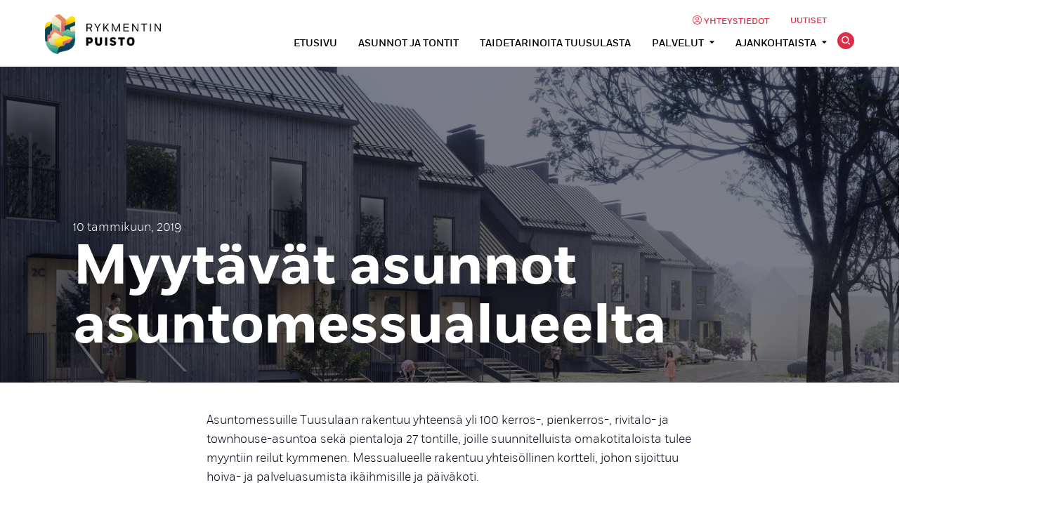

--- FILE ---
content_type: text/html; charset=UTF-8
request_url: https://www.rykmentinpuisto.fi/asunnot/2019/01/myytavat-asunnot-asuntomessualueelta/
body_size: 11733
content:
<!--

    ≡≡≡≡≡≡≡≡≡≡≡≡≡≡≡≡≡≡≡≡≡≡≡≡≡≡≡≡≡≡≡≡≡≡≡≡≡≡≡≡≡≡≡≡≡≡≡≡≡≡≡≡≡≡≡≡≡≡≡≡≡≡
     _________    _____
    |_________|  |  ___|                                   _
     _________   | |_  __   _____ _ __ _ __ ___   __ _  __| | ___
    |_________|  |  _| \ \ / / _ \ '__| '_ ` _ \ / _` |/ _` |/ _ \
     _________   | |___ \ V /  __/ |  | | | | | | (_| | (_| |  __/
    |_________|  |_____| \_/ \___|_|  |_| |_| |_|\__,_|\__,_|\___|

                ≡ Evermade.fi - Design & Development

    ≡≡≡≡≡≡≡≡≡≡≡≡≡≡≡≡≡≡≡≡≡≡≡≡≡≡≡≡≡≡≡≡≡≡≡≡≡≡≡≡≡≡≡≡≡≡≡≡≡≡≡≡≡≡≡≡≡≡≡≡≡≡

-->
<!doctype html>
<html class="no-js" lang="fi">
<head>
    <meta charset="utf-8">
    <meta http-equiv="X-UA-Compatible" content="IE=edge,chrome=1">
    <meta name="viewport" content="width=device-width, initial-scale=1.0">


    <script>
        function initMap() {
            window.googleMapsReady = true;
        }
    </script>

    <script src="https://maps.googleapis.com/maps/api/js?key=AIzaSyD0JdzDo12844LeyGIvV7GUIAl5GdfRpZU&callback=initMap"></script>

    <meta name='robots' content='index, follow, max-image-preview:large, max-snippet:-1, max-video-preview:-1' />
	<style>img:is([sizes="auto" i], [sizes^="auto," i]) { contain-intrinsic-size: 3000px 1500px }</style>
	
	<!-- This site is optimized with the Yoast SEO plugin v26.8 - https://yoast.com/product/yoast-seo-wordpress/ -->
	<title>Myytävät asunnot asuntomessualueelta - Rykmentinpuisto</title>
	<link rel="canonical" href="https://www.rykmentinpuisto.fi/asunnot/2019/01/myytavat-asunnot-asuntomessualueelta/" />
	<meta property="og:locale" content="fi_FI" />
	<meta property="og:type" content="article" />
	<meta property="og:title" content="Myytävät asunnot asuntomessualueelta - Rykmentinpuisto" />
	<meta property="og:description" content="Asuntomessuille Tuusulaan rakentuu yhteensä yli 100 kerros-, pienkerros-, rivitalo- ja townhouse-asuntoa sekä pientaloja 27 tontille, joille suunnitelluista omakotitaloista tulee myyntiin [&hellip;]" />
	<meta property="og:url" content="https://www.rykmentinpuisto.fi/asunnot/2019/01/myytavat-asunnot-asuntomessualueelta/" />
	<meta property="og:site_name" content="Rykmentinpuisto" />
	<meta property="article:published_time" content="2019-01-10T10:56:05+00:00" />
	<meta property="article:modified_time" content="2019-11-15T06:39:49+00:00" />
	<meta property="og:image" content="https://evermade-rykmentinpuisto.s3.eu-north-1.amazonaws.com/wp-content/uploads/2019/01/10141340/Tra%E2%95%A0%C3%AA-Kronor-Tuusulan-townhouse-visualisointi2-1200x900.jpg" />
	<meta property="og:image:width" content="1200" />
	<meta property="og:image:height" content="900" />
	<meta property="og:image:type" content="image/jpeg" />
	<meta name="author" content="rykmentinpuistoadm" />
	<meta name="twitter:card" content="summary_large_image" />
	<meta name="twitter:label1" content="Written by" />
	<meta name="twitter:data1" content="rykmentinpuistoadm" />
	<meta name="twitter:label2" content="Est. reading time" />
	<meta name="twitter:data2" content="1 minuutti" />
	<script type="application/ld+json" class="yoast-schema-graph">{"@context":"https://schema.org","@graph":[{"@type":"Article","@id":"https://www.rykmentinpuisto.fi/asunnot/2019/01/myytavat-asunnot-asuntomessualueelta/#article","isPartOf":{"@id":"https://www.rykmentinpuisto.fi/asunnot/2019/01/myytavat-asunnot-asuntomessualueelta/"},"author":{"name":"rykmentinpuistoadm","@id":"https://www.rykmentinpuisto.fi/#/schema/person/754bf0d5678b5e4399003b7f326183b8"},"headline":"Myytävät asunnot asuntomessualueelta","datePublished":"2019-01-10T10:56:05+00:00","dateModified":"2019-11-15T06:39:49+00:00","mainEntityOfPage":{"@id":"https://www.rykmentinpuisto.fi/asunnot/2019/01/myytavat-asunnot-asuntomessualueelta/"},"wordCount":301,"commentCount":0,"image":{"@id":"https://www.rykmentinpuisto.fi/asunnot/2019/01/myytavat-asunnot-asuntomessualueelta/#primaryimage"},"thumbnailUrl":"https://evermade-rykmentinpuisto.s3.eu-north-1.amazonaws.com/wp-content/uploads/2019/01/10141340/Tra%E2%95%A0%C3%AA-Kronor-Tuusulan-townhouse-visualisointi2.jpg","keywords":["asunto","asuntomessualue","asuntomessut","myydään","myyntiin","rakentaminen","rykmentinpuisto"],"articleSection":["Asunnot"],"inLanguage":"fi","potentialAction":[{"@type":"CommentAction","name":"Comment","target":["https://www.rykmentinpuisto.fi/asunnot/2019/01/myytavat-asunnot-asuntomessualueelta/#respond"]}]},{"@type":"WebPage","@id":"https://www.rykmentinpuisto.fi/asunnot/2019/01/myytavat-asunnot-asuntomessualueelta/","url":"https://www.rykmentinpuisto.fi/asunnot/2019/01/myytavat-asunnot-asuntomessualueelta/","name":"Myytävät asunnot asuntomessualueelta - Rykmentinpuisto","isPartOf":{"@id":"https://www.rykmentinpuisto.fi/#website"},"primaryImageOfPage":{"@id":"https://www.rykmentinpuisto.fi/asunnot/2019/01/myytavat-asunnot-asuntomessualueelta/#primaryimage"},"image":{"@id":"https://www.rykmentinpuisto.fi/asunnot/2019/01/myytavat-asunnot-asuntomessualueelta/#primaryimage"},"thumbnailUrl":"https://evermade-rykmentinpuisto.s3.eu-north-1.amazonaws.com/wp-content/uploads/2019/01/10141340/Tra%E2%95%A0%C3%AA-Kronor-Tuusulan-townhouse-visualisointi2.jpg","datePublished":"2019-01-10T10:56:05+00:00","dateModified":"2019-11-15T06:39:49+00:00","author":{"@id":"https://www.rykmentinpuisto.fi/#/schema/person/754bf0d5678b5e4399003b7f326183b8"},"breadcrumb":{"@id":"https://www.rykmentinpuisto.fi/asunnot/2019/01/myytavat-asunnot-asuntomessualueelta/#breadcrumb"},"inLanguage":"fi","potentialAction":[{"@type":"ReadAction","target":["https://www.rykmentinpuisto.fi/asunnot/2019/01/myytavat-asunnot-asuntomessualueelta/"]}]},{"@type":"ImageObject","inLanguage":"fi","@id":"https://www.rykmentinpuisto.fi/asunnot/2019/01/myytavat-asunnot-asuntomessualueelta/#primaryimage","url":"https://evermade-rykmentinpuisto.s3.eu-north-1.amazonaws.com/wp-content/uploads/2019/01/10141340/Tra%E2%95%A0%C3%AA-Kronor-Tuusulan-townhouse-visualisointi2.jpg","contentUrl":"https://evermade-rykmentinpuisto.s3.eu-north-1.amazonaws.com/wp-content/uploads/2019/01/10141340/Tra%E2%95%A0%C3%AA-Kronor-Tuusulan-townhouse-visualisointi2.jpg","width":2400,"height":1800},{"@type":"BreadcrumbList","@id":"https://www.rykmentinpuisto.fi/asunnot/2019/01/myytavat-asunnot-asuntomessualueelta/#breadcrumb","itemListElement":[{"@type":"ListItem","position":1,"name":"Home","item":"https://www.rykmentinpuisto.fi/"},{"@type":"ListItem","position":2,"name":"Uutiset","item":"https://www.rykmentinpuisto.fi/uutiset/"},{"@type":"ListItem","position":3,"name":"Myytävät asunnot asuntomessualueelta"}]},{"@type":"WebSite","@id":"https://www.rykmentinpuisto.fi/#website","url":"https://www.rykmentinpuisto.fi/","name":"Rykmentinpuisto","description":"","potentialAction":[{"@type":"SearchAction","target":{"@type":"EntryPoint","urlTemplate":"https://www.rykmentinpuisto.fi/?s={search_term_string}"},"query-input":{"@type":"PropertyValueSpecification","valueRequired":true,"valueName":"search_term_string"}}],"inLanguage":"fi"},{"@type":"Person","@id":"https://www.rykmentinpuisto.fi/#/schema/person/754bf0d5678b5e4399003b7f326183b8","name":"rykmentinpuistoadm","image":{"@type":"ImageObject","inLanguage":"fi","@id":"https://www.rykmentinpuisto.fi/#/schema/person/image/","url":"https://secure.gravatar.com/avatar/12d42cc2fedb8f8d4173596618b9161dcd027e54ae88c3e0503a8af8cec17b48?s=96&d=mm&r=g","contentUrl":"https://secure.gravatar.com/avatar/12d42cc2fedb8f8d4173596618b9161dcd027e54ae88c3e0503a8af8cec17b48?s=96&d=mm&r=g","caption":"rykmentinpuistoadm"},"url":"https://www.rykmentinpuisto.fi/author/rykmentinpuistoadm/"}]}</script>
	<!-- / Yoast SEO plugin. -->


<link rel='dns-prefetch' href='//cdnjs.cloudflare.com' />
<link rel='dns-prefetch' href='//www.rykmentinpuisto.fi' />
<link rel="alternate" type="application/rss+xml" title="Rykmentinpuisto &raquo; Myytävät asunnot asuntomessualueelta kommenttien syöte" href="https://www.rykmentinpuisto.fi/asunnot/2019/01/myytavat-asunnot-asuntomessualueelta/feed/" />
<link rel='stylesheet' id='wp-block-library-css' href='https://www.rykmentinpuisto.fi/wp-includes/css/dist/block-library/style.min.css' type='text/css' media='all' />
<style id='classic-theme-styles-inline-css' type='text/css'>
/*! This file is auto-generated */
.wp-block-button__link{color:#fff;background-color:#32373c;border-radius:9999px;box-shadow:none;text-decoration:none;padding:calc(.667em + 2px) calc(1.333em + 2px);font-size:1.125em}.wp-block-file__button{background:#32373c;color:#fff;text-decoration:none}
</style>
<style id='global-styles-inline-css' type='text/css'>
:root{--wp--preset--aspect-ratio--square: 1;--wp--preset--aspect-ratio--4-3: 4/3;--wp--preset--aspect-ratio--3-4: 3/4;--wp--preset--aspect-ratio--3-2: 3/2;--wp--preset--aspect-ratio--2-3: 2/3;--wp--preset--aspect-ratio--16-9: 16/9;--wp--preset--aspect-ratio--9-16: 9/16;--wp--preset--color--black: #000000;--wp--preset--color--cyan-bluish-gray: #abb8c3;--wp--preset--color--white: #ffffff;--wp--preset--color--pale-pink: #f78da7;--wp--preset--color--vivid-red: #cf2e2e;--wp--preset--color--luminous-vivid-orange: #ff6900;--wp--preset--color--luminous-vivid-amber: #fcb900;--wp--preset--color--light-green-cyan: #7bdcb5;--wp--preset--color--vivid-green-cyan: #00d084;--wp--preset--color--pale-cyan-blue: #8ed1fc;--wp--preset--color--vivid-cyan-blue: #0693e3;--wp--preset--color--vivid-purple: #9b51e0;--wp--preset--gradient--vivid-cyan-blue-to-vivid-purple: linear-gradient(135deg,rgba(6,147,227,1) 0%,rgb(155,81,224) 100%);--wp--preset--gradient--light-green-cyan-to-vivid-green-cyan: linear-gradient(135deg,rgb(122,220,180) 0%,rgb(0,208,130) 100%);--wp--preset--gradient--luminous-vivid-amber-to-luminous-vivid-orange: linear-gradient(135deg,rgba(252,185,0,1) 0%,rgba(255,105,0,1) 100%);--wp--preset--gradient--luminous-vivid-orange-to-vivid-red: linear-gradient(135deg,rgba(255,105,0,1) 0%,rgb(207,46,46) 100%);--wp--preset--gradient--very-light-gray-to-cyan-bluish-gray: linear-gradient(135deg,rgb(238,238,238) 0%,rgb(169,184,195) 100%);--wp--preset--gradient--cool-to-warm-spectrum: linear-gradient(135deg,rgb(74,234,220) 0%,rgb(151,120,209) 20%,rgb(207,42,186) 40%,rgb(238,44,130) 60%,rgb(251,105,98) 80%,rgb(254,248,76) 100%);--wp--preset--gradient--blush-light-purple: linear-gradient(135deg,rgb(255,206,236) 0%,rgb(152,150,240) 100%);--wp--preset--gradient--blush-bordeaux: linear-gradient(135deg,rgb(254,205,165) 0%,rgb(254,45,45) 50%,rgb(107,0,62) 100%);--wp--preset--gradient--luminous-dusk: linear-gradient(135deg,rgb(255,203,112) 0%,rgb(199,81,192) 50%,rgb(65,88,208) 100%);--wp--preset--gradient--pale-ocean: linear-gradient(135deg,rgb(255,245,203) 0%,rgb(182,227,212) 50%,rgb(51,167,181) 100%);--wp--preset--gradient--electric-grass: linear-gradient(135deg,rgb(202,248,128) 0%,rgb(113,206,126) 100%);--wp--preset--gradient--midnight: linear-gradient(135deg,rgb(2,3,129) 0%,rgb(40,116,252) 100%);--wp--preset--font-size--small: 13px;--wp--preset--font-size--medium: 20px;--wp--preset--font-size--large: 36px;--wp--preset--font-size--x-large: 42px;--wp--preset--spacing--20: 0.44rem;--wp--preset--spacing--30: 0.67rem;--wp--preset--spacing--40: 1rem;--wp--preset--spacing--50: 1.5rem;--wp--preset--spacing--60: 2.25rem;--wp--preset--spacing--70: 3.38rem;--wp--preset--spacing--80: 5.06rem;--wp--preset--shadow--natural: 6px 6px 9px rgba(0, 0, 0, 0.2);--wp--preset--shadow--deep: 12px 12px 50px rgba(0, 0, 0, 0.4);--wp--preset--shadow--sharp: 6px 6px 0px rgba(0, 0, 0, 0.2);--wp--preset--shadow--outlined: 6px 6px 0px -3px rgba(255, 255, 255, 1), 6px 6px rgba(0, 0, 0, 1);--wp--preset--shadow--crisp: 6px 6px 0px rgba(0, 0, 0, 1);}:where(.is-layout-flex){gap: 0.5em;}:where(.is-layout-grid){gap: 0.5em;}body .is-layout-flex{display: flex;}.is-layout-flex{flex-wrap: wrap;align-items: center;}.is-layout-flex > :is(*, div){margin: 0;}body .is-layout-grid{display: grid;}.is-layout-grid > :is(*, div){margin: 0;}:where(.wp-block-columns.is-layout-flex){gap: 2em;}:where(.wp-block-columns.is-layout-grid){gap: 2em;}:where(.wp-block-post-template.is-layout-flex){gap: 1.25em;}:where(.wp-block-post-template.is-layout-grid){gap: 1.25em;}.has-black-color{color: var(--wp--preset--color--black) !important;}.has-cyan-bluish-gray-color{color: var(--wp--preset--color--cyan-bluish-gray) !important;}.has-white-color{color: var(--wp--preset--color--white) !important;}.has-pale-pink-color{color: var(--wp--preset--color--pale-pink) !important;}.has-vivid-red-color{color: var(--wp--preset--color--vivid-red) !important;}.has-luminous-vivid-orange-color{color: var(--wp--preset--color--luminous-vivid-orange) !important;}.has-luminous-vivid-amber-color{color: var(--wp--preset--color--luminous-vivid-amber) !important;}.has-light-green-cyan-color{color: var(--wp--preset--color--light-green-cyan) !important;}.has-vivid-green-cyan-color{color: var(--wp--preset--color--vivid-green-cyan) !important;}.has-pale-cyan-blue-color{color: var(--wp--preset--color--pale-cyan-blue) !important;}.has-vivid-cyan-blue-color{color: var(--wp--preset--color--vivid-cyan-blue) !important;}.has-vivid-purple-color{color: var(--wp--preset--color--vivid-purple) !important;}.has-black-background-color{background-color: var(--wp--preset--color--black) !important;}.has-cyan-bluish-gray-background-color{background-color: var(--wp--preset--color--cyan-bluish-gray) !important;}.has-white-background-color{background-color: var(--wp--preset--color--white) !important;}.has-pale-pink-background-color{background-color: var(--wp--preset--color--pale-pink) !important;}.has-vivid-red-background-color{background-color: var(--wp--preset--color--vivid-red) !important;}.has-luminous-vivid-orange-background-color{background-color: var(--wp--preset--color--luminous-vivid-orange) !important;}.has-luminous-vivid-amber-background-color{background-color: var(--wp--preset--color--luminous-vivid-amber) !important;}.has-light-green-cyan-background-color{background-color: var(--wp--preset--color--light-green-cyan) !important;}.has-vivid-green-cyan-background-color{background-color: var(--wp--preset--color--vivid-green-cyan) !important;}.has-pale-cyan-blue-background-color{background-color: var(--wp--preset--color--pale-cyan-blue) !important;}.has-vivid-cyan-blue-background-color{background-color: var(--wp--preset--color--vivid-cyan-blue) !important;}.has-vivid-purple-background-color{background-color: var(--wp--preset--color--vivid-purple) !important;}.has-black-border-color{border-color: var(--wp--preset--color--black) !important;}.has-cyan-bluish-gray-border-color{border-color: var(--wp--preset--color--cyan-bluish-gray) !important;}.has-white-border-color{border-color: var(--wp--preset--color--white) !important;}.has-pale-pink-border-color{border-color: var(--wp--preset--color--pale-pink) !important;}.has-vivid-red-border-color{border-color: var(--wp--preset--color--vivid-red) !important;}.has-luminous-vivid-orange-border-color{border-color: var(--wp--preset--color--luminous-vivid-orange) !important;}.has-luminous-vivid-amber-border-color{border-color: var(--wp--preset--color--luminous-vivid-amber) !important;}.has-light-green-cyan-border-color{border-color: var(--wp--preset--color--light-green-cyan) !important;}.has-vivid-green-cyan-border-color{border-color: var(--wp--preset--color--vivid-green-cyan) !important;}.has-pale-cyan-blue-border-color{border-color: var(--wp--preset--color--pale-cyan-blue) !important;}.has-vivid-cyan-blue-border-color{border-color: var(--wp--preset--color--vivid-cyan-blue) !important;}.has-vivid-purple-border-color{border-color: var(--wp--preset--color--vivid-purple) !important;}.has-vivid-cyan-blue-to-vivid-purple-gradient-background{background: var(--wp--preset--gradient--vivid-cyan-blue-to-vivid-purple) !important;}.has-light-green-cyan-to-vivid-green-cyan-gradient-background{background: var(--wp--preset--gradient--light-green-cyan-to-vivid-green-cyan) !important;}.has-luminous-vivid-amber-to-luminous-vivid-orange-gradient-background{background: var(--wp--preset--gradient--luminous-vivid-amber-to-luminous-vivid-orange) !important;}.has-luminous-vivid-orange-to-vivid-red-gradient-background{background: var(--wp--preset--gradient--luminous-vivid-orange-to-vivid-red) !important;}.has-very-light-gray-to-cyan-bluish-gray-gradient-background{background: var(--wp--preset--gradient--very-light-gray-to-cyan-bluish-gray) !important;}.has-cool-to-warm-spectrum-gradient-background{background: var(--wp--preset--gradient--cool-to-warm-spectrum) !important;}.has-blush-light-purple-gradient-background{background: var(--wp--preset--gradient--blush-light-purple) !important;}.has-blush-bordeaux-gradient-background{background: var(--wp--preset--gradient--blush-bordeaux) !important;}.has-luminous-dusk-gradient-background{background: var(--wp--preset--gradient--luminous-dusk) !important;}.has-pale-ocean-gradient-background{background: var(--wp--preset--gradient--pale-ocean) !important;}.has-electric-grass-gradient-background{background: var(--wp--preset--gradient--electric-grass) !important;}.has-midnight-gradient-background{background: var(--wp--preset--gradient--midnight) !important;}.has-small-font-size{font-size: var(--wp--preset--font-size--small) !important;}.has-medium-font-size{font-size: var(--wp--preset--font-size--medium) !important;}.has-large-font-size{font-size: var(--wp--preset--font-size--large) !important;}.has-x-large-font-size{font-size: var(--wp--preset--font-size--x-large) !important;}
:where(.wp-block-post-template.is-layout-flex){gap: 1.25em;}:where(.wp-block-post-template.is-layout-grid){gap: 1.25em;}
:where(.wp-block-columns.is-layout-flex){gap: 2em;}:where(.wp-block-columns.is-layout-grid){gap: 2em;}
:root :where(.wp-block-pullquote){font-size: 1.5em;line-height: 1.6;}
</style>
<link rel='stylesheet' id='swiss-css' href='https://www.rykmentinpuisto.fi/wp-content/themes/swiss/assets/dist/main.1768980619.css' type='text/css' media='all' />
<link rel='stylesheet' id='searchwp-forms-css' href='https://www.rykmentinpuisto.fi/wp-content/plugins/searchwp-live-ajax-search/assets/styles/frontend/search-forms.min.css' type='text/css' media='all' />
<link rel='stylesheet' id='searchwp-live-search-css' href='https://www.rykmentinpuisto.fi/wp-content/plugins/searchwp-live-ajax-search/assets/styles/style.min.css' type='text/css' media='all' />
<style id='searchwp-live-search-inline-css' type='text/css'>
.searchwp-live-search-result .searchwp-live-search-result--title a {
  font-size: 16px;
}
.searchwp-live-search-result .searchwp-live-search-result--price {
  font-size: 14px;
}
.searchwp-live-search-result .searchwp-live-search-result--add-to-cart .button {
  font-size: 14px;
}

</style>
<script type="text/javascript" src="//cdnjs.cloudflare.com/ajax/libs/modernizr/2.8.3/modernizr.min.js" id="modernizr-js"></script>
<script type="text/javascript" src="https://www.rykmentinpuisto.fi/wp-includes/js/jquery/jquery.min.js" id="jquery-core-js"></script>
<script type="text/javascript" src="https://www.rykmentinpuisto.fi/wp-includes/js/jquery/jquery-migrate.min.js" id="jquery-migrate-js"></script>
<link rel="icon" href="https://evermade-rykmentinpuisto.s3.eu-north-1.amazonaws.com/wp-content/uploads/2019/06/04131037/cropped-rykmeintinpuisto-ico1-32x32.png" sizes="32x32" />
<link rel="icon" href="https://evermade-rykmentinpuisto.s3.eu-north-1.amazonaws.com/wp-content/uploads/2019/06/04131037/cropped-rykmeintinpuisto-ico1-192x192.png" sizes="192x192" />
<link rel="apple-touch-icon" href="https://evermade-rykmentinpuisto.s3.eu-north-1.amazonaws.com/wp-content/uploads/2019/06/04131037/cropped-rykmeintinpuisto-ico1-180x180.png" />
<meta name="msapplication-TileImage" content="https://evermade-rykmentinpuisto.s3.eu-north-1.amazonaws.com/wp-content/uploads/2019/06/04131037/cropped-rykmeintinpuisto-ico1-270x270.png" />

    <script>
    if (window.jQuery) {
        if(!window.$) $ = jQuery;
    }
    </script>



    <!-- Google Tag Manager -->
<script>(function(w,d,s,l,i){w[l]=w[l]||[];w[l].push({'gtm.start':
new Date().getTime(),event:'gtm.js'});var f=d.getElementsByTagName(s)[0],
j=d.createElement(s),dl=l!='dataLayer'?'&l='+l:'';j.async=true;j.src=
'https://www.googletagmanager.com/gtm.js?id='+i+dl;f.parentNode.insertBefore(j,f);
})(window,document,'script','dataLayer','GTM-N5N96PB');</script>
<!-- End Google Tag Manager --></head>
<body class="wp-singular post-template-default single single-post postid-2990 single-format-standard wp-theme-swiss">

    <!-- Google Tag Manager (noscript) -->
    <noscript><iframe src="https://www.googletagmanager.com/ns.html?id=GTM-N5N96PB" height="0" width="0" style="display:none;visibility:hidden"></iframe></noscript>
    <!-- End Google Tag Manager (noscript) -->

    <!--[if lt IE 8]>
        <div class="c-chromeframe">
            You are using an <strong>outdated</strong> browser. Please <a href="http://browsehappy.com/">upgrade your browser</a> to improve your experience.
        </div>
    <![endif]-->

<a href="#content" class="h-accessability js-skip-to-content">Siirry sisältöön</a>

<header class="b-header js-header">
    <div class="b-header__bar">
        <div class="b-header__container">

            <div class="l-navigation-bar">
                <div class="l-navigation-bar__logo">
                    <div class="c-site-logo">
    <a href="https://www.rykmentinpuisto.fi" class="c-site-logo__image">Rykmentinpuisto</a>
</div>                </div>
                <div class="l-navigation-bar__menu">
                    <nav class="l-navigation-bar__menu__sub">
<div class="c-header-menu-desktop c-header-menu-desktop--secondary"><ul id="menu-header-secondary-navigation" class="c-header-menu-desktop__list"><li id="menu-item-4102" class="contact menu-item menu-item-type-post_type menu-item-object-page menu-item-4102"><a href="https://www.rykmentinpuisto.fi/yhteystiedot/">Yhteystiedot</a></li>
<li id="menu-item-4334" class="menu-item menu-item-type-post_type menu-item-object-page current_page_parent menu-item-4334"><a href="https://www.rykmentinpuisto.fi/uutiset/">Uutiset</a></li>
</ul></div>                    </nav>

                    <nav class="l-navigation-bar__menu__main">
                        <div class="c-header-menu-desktop"><ul id="menu-main-menu" class="c-header-menu-desktop__list"><li id="menu-item-6432" class="menu-item menu-item-type-post_type menu-item-object-page menu-item-home menu-item-6432"><a href="https://www.rykmentinpuisto.fi/">Etusivu</a></li>
<li id="menu-item-4714" class="menu-item menu-item-type-post_type menu-item-object-page menu-item-4714"><a href="https://www.rykmentinpuisto.fi/asunnot/">Asunnot ja tontit</a></li>
<li id="menu-item-6421" class="menu-item menu-item-type-post_type menu-item-object-page menu-item-6421"><a href="https://www.rykmentinpuisto.fi/taidetarinoita-tuusulasta/">Taidetarinoita Tuusulasta</a></li>
<li id="menu-item-4096" class="menu-item menu-item-type-post_type menu-item-object-page menu-item-has-children menu-item-4096"><a href="https://www.rykmentinpuisto.fi/palvelut/">Palvelut</a>
<ul class="sub-menu">
	<li id="menu-item-6459" class="menu-item menu-item-type-post_type menu-item-object-page menu-item-6459"><a href="https://www.rykmentinpuisto.fi/palvelut/koulu/">Koulu</a></li>
	<li id="menu-item-6452" class="menu-item menu-item-type-post_type menu-item-object-page menu-item-6452"><a href="https://www.rykmentinpuisto.fi/palvelut/paivakoti/">Päiväkoti</a></li>
	<li id="menu-item-6475" class="menu-item menu-item-type-post_type menu-item-object-page menu-item-6475"><a href="https://www.rykmentinpuisto.fi/palvelut/lukio-ja-kulttuuritalo/">Lukio ja kulttuuritalo</a></li>
	<li id="menu-item-6483" class="menu-item menu-item-type-post_type menu-item-object-page menu-item-6483"><a href="https://www.rykmentinpuisto.fi/palvelut/linja-autoasema/">Linja-autoasema</a></li>
	<li id="menu-item-6490" class="menu-item menu-item-type-post_type menu-item-object-page menu-item-6490"><a href="https://www.rykmentinpuisto.fi/palvelut/kaupat/">Kaupat</a></li>
	<li id="menu-item-6498" class="menu-item menu-item-type-post_type menu-item-object-page menu-item-6498"><a href="https://www.rykmentinpuisto.fi/palvelut/hyvinvointikortteli/">Hyvinvointi</a></li>
</ul>
</li>
<li id="menu-item-4098" class="menu-item menu-item-type-post_type menu-item-object-page menu-item-has-children menu-item-4098"><a href="https://www.rykmentinpuisto.fi/ajantakohtaista/">Ajankohtaista</a>
<ul class="sub-menu">
	<li id="menu-item-5077" class="menu-item menu-item-type-post_type menu-item-object-page menu-item-5077"><a href="https://www.rykmentinpuisto.fi/ajantakohtaista/energia/">Energia</a></li>
	<li id="menu-item-5296" class="menu-item menu-item-type-post_type menu-item-object-page menu-item-5296"><a href="https://www.rykmentinpuisto.fi/ajantakohtaista/luonto/">Luonto</a></li>
	<li id="menu-item-4099" class="menu-item menu-item-type-post_type menu-item-object-page menu-item-4099"><a href="https://www.rykmentinpuisto.fi/ajantakohtaista/rykmentinpuiston-keskus/">Rykmentinpuiston Keskus</a></li>
	<li id="menu-item-5010" class="menu-item menu-item-type-post_type menu-item-object-page menu-item-5010"><a href="https://www.rykmentinpuisto.fi/ajantakohtaista/suunnittelu/">Suunnittelu</a></li>
	<li id="menu-item-5003" class="menu-item menu-item-type-post_type menu-item-object-page menu-item-5003"><a href="https://www.rykmentinpuisto.fi/ajantakohtaista/taide/">Taide</a></li>
	<li id="menu-item-6649" class="menu-item menu-item-type-post_type menu-item-object-page menu-item-6649"><a href="https://www.rykmentinpuisto.fi/ajantakohtaista/yhteinen-rykmentinpuisto/">Yhteinen Rykmentinpuisto</a></li>
</ul>
</li>
</ul></div>                    </nav>

                </div>
                <div class="l-navigation-bar__tools">
                                        <div class="l-navigation-bar__menu-toggle">
                        <div class="c-menu-toggle js-header-toggle">
    <div class="c-menu-toggle__icon">
        <div></div>
        <div></div>
        <div></div>
    </div>
</div>                    </div>

                    <button class="c-search-toggle js-site-search-toggle" aria-expanded="false" aria-label="Avaa tai sulje hakutoiminto">
                        Hae <i class="icon icon-search"></i>
                    </button>
                </div>
            </div>

            <div class="c-site-search js-site-search">
                <div class="c-site-search__container">
                    <form role="search" method="get" class="search-form c-site-search__form" action="https://www.rykmentinpuisto.fi/">
    <input type="text" class="c-site-search__input js-site-search-input search-form__field" placeholder="Hae" value="" name="s" data-swplive="true" data-swpengine="default" data-swpconfig="default" minlength="2" required/>
    <input type="submit" class="search-form__submit c-site-search__button" value="Hae" />
</form>
                    <button aria-label="Sulje haku" class="c-site-search__close js-site-search-close">Sulje haku</button>
                </div>
            </div>

        </div>
    </div>
    <div class="b-header__mobile-navigation">

        <div class="l-mobile-navigation">
            <div class="l-mobile-navigation__menu">
                <div class="c-header-menu-mobile"><ul id="menu-main-menu-1" class="c-header-menu-mobile__list"><li class="menu-item menu-item-type-post_type menu-item-object-page menu-item-home menu-item-6432"><a href="https://www.rykmentinpuisto.fi/">Etusivu</a></li>
<li class="menu-item menu-item-type-post_type menu-item-object-page menu-item-4714"><a href="https://www.rykmentinpuisto.fi/asunnot/">Asunnot ja tontit</a></li>
<li class="menu-item menu-item-type-post_type menu-item-object-page menu-item-6421"><a href="https://www.rykmentinpuisto.fi/taidetarinoita-tuusulasta/">Taidetarinoita Tuusulasta</a></li>
<li class="menu-item menu-item-type-post_type menu-item-object-page menu-item-has-children menu-item-4096"><a href="https://www.rykmentinpuisto.fi/palvelut/">Palvelut</a>
<ul class="sub-menu">
	<li class="menu-item menu-item-type-post_type menu-item-object-page menu-item-6459"><a href="https://www.rykmentinpuisto.fi/palvelut/koulu/">Koulu</a></li>
	<li class="menu-item menu-item-type-post_type menu-item-object-page menu-item-6452"><a href="https://www.rykmentinpuisto.fi/palvelut/paivakoti/">Päiväkoti</a></li>
	<li class="menu-item menu-item-type-post_type menu-item-object-page menu-item-6475"><a href="https://www.rykmentinpuisto.fi/palvelut/lukio-ja-kulttuuritalo/">Lukio ja kulttuuritalo</a></li>
	<li class="menu-item menu-item-type-post_type menu-item-object-page menu-item-6483"><a href="https://www.rykmentinpuisto.fi/palvelut/linja-autoasema/">Linja-autoasema</a></li>
	<li class="menu-item menu-item-type-post_type menu-item-object-page menu-item-6490"><a href="https://www.rykmentinpuisto.fi/palvelut/kaupat/">Kaupat</a></li>
	<li class="menu-item menu-item-type-post_type menu-item-object-page menu-item-6498"><a href="https://www.rykmentinpuisto.fi/palvelut/hyvinvointikortteli/">Hyvinvointi</a></li>
</ul>
</li>
<li class="menu-item menu-item-type-post_type menu-item-object-page menu-item-has-children menu-item-4098"><a href="https://www.rykmentinpuisto.fi/ajantakohtaista/">Ajankohtaista</a>
<ul class="sub-menu">
	<li class="menu-item menu-item-type-post_type menu-item-object-page menu-item-5077"><a href="https://www.rykmentinpuisto.fi/ajantakohtaista/energia/">Energia</a></li>
	<li class="menu-item menu-item-type-post_type menu-item-object-page menu-item-5296"><a href="https://www.rykmentinpuisto.fi/ajantakohtaista/luonto/">Luonto</a></li>
	<li class="menu-item menu-item-type-post_type menu-item-object-page menu-item-4099"><a href="https://www.rykmentinpuisto.fi/ajantakohtaista/rykmentinpuiston-keskus/">Rykmentinpuiston Keskus</a></li>
	<li class="menu-item menu-item-type-post_type menu-item-object-page menu-item-5010"><a href="https://www.rykmentinpuisto.fi/ajantakohtaista/suunnittelu/">Suunnittelu</a></li>
	<li class="menu-item menu-item-type-post_type menu-item-object-page menu-item-5003"><a href="https://www.rykmentinpuisto.fi/ajantakohtaista/taide/">Taide</a></li>
	<li class="menu-item menu-item-type-post_type menu-item-object-page menu-item-6649"><a href="https://www.rykmentinpuisto.fi/ajantakohtaista/yhteinen-rykmentinpuisto/">Yhteinen Rykmentinpuisto</a></li>
</ul>
</li>
</ul></div>                <div class="c-header-menu-mobile c-header-menu-mobile--secondary"><ul id="menu-header-secondary-navigation-1" class="c-header-menu-mobile__list"><li class="contact menu-item menu-item-type-post_type menu-item-object-page menu-item-4102"><a href="https://www.rykmentinpuisto.fi/yhteystiedot/">Yhteystiedot</a></li>
<li class="menu-item menu-item-type-post_type menu-item-object-page current_page_parent menu-item-4334"><a href="https://www.rykmentinpuisto.fi/uutiset/">Uutiset</a></li>
</ul></div>            </div>
            <div class="l-mobile-navigation__tools">
                <div class="l-mobile-navigation__social">
                    
<div class="c-social-media">
    <ul class="c-social-media__list">
                    <li><a href="https://www.facebook.com/Rykmentinpuisto/"><i class="fab fa-facebook" aria-hidden="true"></i></a></li>
                    <li><a href="https://twitter.com/rykmentinpuisto"><i class="fab fa-twitter" aria-hidden="true"></i></a></li>
                    <li><a href="https://www.instagram.com/rykmentinpuisto/"><i class="fab fa-instagram" aria-hidden="true"></i></a></li>
            </ul>
</div>                </div>
            </div>
        </div>


    </div>

</header>


<div id="content" class="b-page-content b-page-content--offset">


<div class="s-context">
    <section class="b-blog">
        <div class="b-blog__container b-blog__container--wider">
            <div class="c-blog-single-header" style="background-image:url(https://evermade-rykmentinpuisto.s3.eu-north-1.amazonaws.com/wp-content/uploads/2019/01/10141340/Tra%E2%95%A0%C3%AA-Kronor-Tuusulan-townhouse-visualisointi2-1200x900.jpg);">
    <div class="c-overlay"></div>
    <div class="c-blog-single-header__container">
        <div class="c-blog-single-header__text">
            <p class="c-blog-single-header__date">10 tammikuun, 2019</p>
            <h1 class="c-blog-single-header__title">
                Myytävät asunnot asuntomessualueelta            </h1>
        </div>
    </div>
</div>
        </div>

        <div class="b-blog__container">
            <div class="l-blog l-blog--single">

                <div class="l-blog__content">

                    <div class="h-wysiwyg-html">
                        <article class="c-article" data-scheme-target>
                            <p>Asuntomessuille Tuusulaan rakentuu yhteensä yli 100 kerros-, pienkerros-, rivitalo- ja townhouse-asuntoa sekä pientaloja 27 tontille, joille suunnitelluista omakotitaloista tulee myyntiin reilut kymmenen. Messualueelle rakentuu yhteisöllinen kortteli, johon sijoittuu hoiva- ja palveluasumista ikäihmisille ja päiväkoti.</p>
<p>Tuusulan keskuksen Hyrylän kupeeseen, hyvien kulkuyhteyksien viereen rakentuvaan kyläkaupunkiin Rykmentinpuistoon nousee alue, joka yhdistää modernia ja monipuolista arkkitehtuuria, muunneltavia asuntoja sekä älykkäitä asumisen ratkaisuja. Laajat puistot ja ulkoilureitit kutsuvat lähiluontoon kotiovelta.</p>
<div id="attachment_2994" style="width: 595px" class="wp-caption alignnone"><img fetchpriority="high" decoding="async" aria-describedby="caption-attachment-2994" class="size-full wp-image-2994" src="https://evermade-rykmentinpuisto.s3.eu-north-1.amazonaws.com/wp-content/uploads/2019/01/09114242/Sieppaa_tra.jpg" alt="Kuva: Trä Kronor " width="585" height="330" /><p id="caption-attachment-2994" class="wp-caption-text">Havainnekuva Trä Kronorin asuntomessualueelle toteutettavasta townhouse-talosta. Kuva: Trä Kronor oy.</p></div>
<p>Asuntomessutoimisto on saanut paljon kyselyitä messualueelta myytävistä asunnoista, ja siksi olemme koostaneet messualueelle myyntiin rakentuvista kohteista listauksen yhteystietoineen.</p>
<p>Toteuttajat vastaavat asuntokohteidensa tiedoista, myynnistä ja markkinoinnista. Jos kiinnostuit jostakin kohteesta, seuraa toteuttajan verkkosivuja ja ota suoraan yhteyttä kohdetiedoissa mainittuun yhteyshenkilöön.</p>
<table>
<tbody>
<tr>
<td width="146"><strong>talotyyppi</strong></td>
<td width="128"><strong> huoneistojakauma</strong></td>
<td width="112"><strong>rakennuttaja</strong></td>
<td width="124"><strong>myynnin yhteystiedot</strong></td>
<td width="831"><strong>verkkosivu</strong></td>
</tr>
<tr>
<td width="146">TOWNHOUSE ELI KAUPUNKIPIENTALO, kytketyt erillistalot</td>
<td width="128">12 kpl 2-4h</td>
<td width="112">TRÄ KRONOR OY</td>
<td width="124">Outi Malmlund, 0400 633 655</td>
<td width="831"><a href="https://trakronor.fi/myytavat-kohteet/#tuusulan-asuntomessukodit" target="_blank" rel="noopener noreferrer">https://trakronor.fi/myytavat-kohteet/#tuusulan-asuntomessukodit</a></td>
</tr>
<tr>
<td width="146">TOWNHOUSE ELI KAUPUNKIPIENTALO, kytketyt erillistalot</td>
<td width="128">12 kpl</td>
<td width="112">JÄMERÄ KIVITALOT OY</td>
<td width="124">Jari Malkamäki, 040-1796327</td>
<td width="831"><a href="https://www.jamera.fi/" target="_blank" rel="noopener noreferrer">https://www.jamera.fi/</a></p>
<p>&nbsp;</td>
</tr>
<tr>
<td width="146">PIENKERROSTALO</td>
<td width="128">&#8211; 4 kpl: 1 h, k, kph, 29 m2</p>
<p>– 12 kpl: 2 h, k, vh, kph, 44 m2</p>
<p>– 12 kpl: 3 h, k, vh, kph, 60 m2</p>
<p>– 4 kpl: 4 h, k, vh, kph, 75,5 m2</td>
<td width="112">BoKlok, Skanska Talonrakennus Oy</td>
<td width="124">Asuntomyynti, Merja Långvik, 0800 915 100</td>
<td width="831"><a href="https://www.boklok.fi/" target="_blank" rel="noopener noreferrer">https://www.boklok.fi/</a></p>
<p>&nbsp;</td>
</tr>
<tr>
<td width="146"></td>
<td width="128"></td>
<td width="112"></td>
<td width="124"></td>
<td width="831"></td>
</tr>
<tr>
<td width="146"></td>
<td width="128"></td>
<td width="112"></td>
<td width="124"></td>
<td width="831"></td>
</tr>
<tr>
<td width="146">KERROSTALO</td>
<td width="128">1-4h, 23-73 m2</td>
<td width="112">Cubesta Oy</td>
<td width="124">Ilkka Rainio, 0400 823 000</td>
<td width="831"><a href="https://www.cubesta.fi/as-oy-tuusulan-metsankuningas" target="_blank" rel="noopener noreferrer">Cubesta As Oy Metsänkuningas</a></p>
<p>&nbsp;</td>
</tr>
<tr>
<td width="146">SENIORIASUNNOT</td>
<td width="128"></td>
<td width="112">Hoivatilat</td>
<td width="124"></td>
<td width="831"><a href="https://hoivatilat.fi/" target="_blank" rel="noopener noreferrer">https://hoivatilat.fi/</a></p>
<p>&nbsp;</td>
</tr>
<tr>
<td width="146"></td>
<td width="128"></td>
<td width="112"></td>
<td width="124"></td>
<td width="831"></td>
</tr>
<tr>
<td width="146">OMAKOTITALOT</td>
<td width="128">useita</td>
<td width="112">useita</td>
<td width="124">Ks. erillinen listaus linkistä (viimeiseltä sivulta)</td>
<td width="831"><a href="https://evermade-rykmentinpuisto.s3.eu-north-1.amazonaws.com/wp-content/uploads/2019/01/15083717/Myyntiin_tulevat_asuntokohteet_messualueella_marras2019.pdf" target="_blank" rel="noopener noreferrer">Myyntiin_tulevat_asuntokohteet_messualueella_marras2019</a></td>
</tr>
</tbody>
</table>
<p>Voit tutustua myyntiin tulevista asunnoista ennakkomarkkinointimateriaalia asuntomessutoimistoon toimittaneiden kohdetietoihin koosteessa, joka aukeaa linkistä: <a href="https://evermade-rykmentinpuisto.s3.eu-north-1.amazonaws.com/wp-content/uploads/2019/01/15083717/Myyntiin_tulevat_asuntokohteet_messualueella_marras2019.pdf" target="_blank" rel="noopener noreferrer">Kooste myyntiin tulevista asunnoista asuntomessualueella.</a></p>
<p>Toteuttajat vastaavat asuntokohteidensa tiedoista, myynnistä ja markkinoinnista.  Jos kiinnostuit jostakin kohteesta, seuraa rakennuttajan verkkosivuja ja ota suoraan yhteyttä kohdetiedoissa mainittuun yhteyshenkilöön.</p>
<p>Lisätietoja:</p>
<p>tiedottaja Johanna Kaunisto, Asuntomessut Tuusulassa 2020, 040 314 2003, etunimi.sukunimi@tuusula.fi</p>
                        </article>
                    </div>

                    <div class="c-blog-share">
                        <div class="c-share">
    <h6 class="c-share__title">Jaa</h6>
    <ul class="c-share__list">
                    <li>
                <a href="http://www.facebook.com/sharer/sharer.php?u=https://www.rykmentinpuisto.fi/asunnot/2019/01/myytavat-asunnot-asuntomessualueelta/" title="Jaa palvelussa Facebook" class="facebook">
                    <i class="fab fa-facebook-f"></i>
                </a>
            </li>
                    <li>
                <a href="http://twitter.com/share?url=https://www.rykmentinpuisto.fi/asunnot/2019/01/myytavat-asunnot-asuntomessualueelta/&text=Myytävät asunnot asuntomessualueelta" title="Jaa palvelussa Twitter" class="twitter">
                    <i class="fab fa-twitter"></i>
                </a>
            </li>
                    <li>
                <a href="https://www.linkedin.com/shareArticle?mini=true&url=https://www.rykmentinpuisto.fi/asunnot/2019/01/myytavat-asunnot-asuntomessualueelta/&title=Myytävät asunnot asuntomessualueelta&summary=Asuntomessuille Tuusulaan rakentuu yhteensä yli 100 kerros-, pienkerros-, rivitalo- ja townhouse-asuntoa sekä pientaloja 27 tontille, joille suunnitelluista omakotitaloista tulee myyntiin [&hellip;]&source=Rykmentinpuisto" title="Jaa palvelussa Linkedin" class="linkedin">
                    <i class="fab fa-linkedin-in"></i>
                </a>
            </li>
                    <li>
                <a href="mailto:?subject=Myytävät asunnot asuntomessualueelta&body=https://www.rykmentinpuisto.fi/asunnot/2019/01/myytavat-asunnot-asuntomessualueelta/" title="Jaa palvelussa Email" class="email">
                    <i class="fa fa-envelope"></i>
                </a>
            </li>
            </ul>
</div>                    </div>

                </div>

            </div>
        </div>
    </section>

    


                <section class="b-blog b-blog--space-above s-context s-context--beige">

            <div class="b-blog__container">
                <div class="h-wysiwyg-html">
                    <h2>Tähän liittyvät</h2>
                </div>
            </div>

            <div class="b-blog__container">
                <div class="l-cards" data-column-count="4">
                                            <div class="l-cards__item">
                            <a class="c-card" href="https://www.rykmentinpuisto.fi/uutiset/2022/12/sote-keskus-rykmentinpuistoon/" title="Sote-keskus Rykmentinpuistoon">
    <div class="c-card__image"  style="background-image:url(https://www.rykmentinpuisto.fi/wp-content/uploads/2020/05/DJI_0178zoom-650x348.jpg)">
        <div class="c-card__categories">
            <p class="c-card__category">Palvelut</p><p class="c-card__category">Suunnittelu</p><p class="c-card__category">Uutiset</p>        </div>
    </div>
    <div class="c-card__content" data-scheme-target>
        <p class="c-card__meta"></p>
        <h3 class="c-card__title">Sote-keskus Rykmentinpuistoon</h3>

        <div class="c-card__tags">
            <span class="c-card__tags__item">linja-autoasema</span><span class="c-card__tags__item">rykmentinpuisto</span><span class="c-card__tags__item">sote-keskus</span>        </div>
    </div>
</a>
                        </div>
                                            <div class="l-cards__item">
                            <a class="c-card" href="https://www.rykmentinpuisto.fi/asunnot/2022/11/kirkonmaen-alueelta-myyntiin-kaksi-kerrostalotonttia/" title="Kirkonmäen alueelta myyntiin kaksi kerrostalotonttia">
    <div class="c-card__image"  style="background-image:url(https://evermade-rykmentinpuisto.s3.eu-north-1.amazonaws.com/wp-content/uploads/2015/06/09113947/rykmentinpuisto-40-650x621.jpg)">
        <div class="c-card__categories">
            <p class="c-card__category">Asunnot</p><p class="c-card__category">Suunnittelu</p><p class="c-card__category">Tontit</p><p class="c-card__category">Uutiset</p>        </div>
    </div>
    <div class="c-card__content" data-scheme-target>
        <p class="c-card__meta"></p>
        <h3 class="c-card__title">Kirkonmäen alueelta myyntiin kaksi kerrostalotonttia</h3>

        <div class="c-card__tags">
            <span class="c-card__tags__item">kirkonmäki</span><span class="c-card__tags__item">rykmentinpuisto</span><span class="c-card__tags__item">tontit</span>        </div>
    </div>
</a>
                        </div>
                                            <div class="l-cards__item">
                            <a class="c-card" href="https://www.rykmentinpuisto.fi/asunnot/2022/04/sato-rakennuttaa-92-asuntoa-rykmentinpuistoon/" title="SATOlle 92 asuntoa Rykmentinpuistoon">
    <div class="c-card__image"  style="background-image:url(https://evermade-rykmentinpuisto.s3.eu-north-1.amazonaws.com/wp-content/uploads/2022/04/28152432/PATALJOONANTIE_SATO-650x390.jpg)">
        <div class="c-card__categories">
            <p class="c-card__category">Asunnot</p><p class="c-card__category">Uutiset</p>        </div>
    </div>
    <div class="c-card__content" data-scheme-target>
        <p class="c-card__meta"></p>
        <h3 class="c-card__title">SATOlle 92 asuntoa Rykmentinpuistoon</h3>

        <div class="c-card__tags">
            <span class="c-card__tags__item">Energia</span><span class="c-card__tags__item">kerrostalo</span><span class="c-card__tags__item">rakentaminen</span><span class="c-card__tags__item">vuokra-asuminen</span>        </div>
    </div>
</a>
                        </div>
                                            <div class="l-cards__item">
                            <a class="c-card" href="https://www.rykmentinpuisto.fi/asunnot/2021/03/koti-rykmentinpuistossa-on-ihana/" title="Koti Rykmentinpuistossa on ihana">
    <div class="c-card__image"  style="background-image:url(https://www.rykmentinpuisto.fi/wp-content/uploads/2021/03/Villivadelma_ulko_2_FINAL-650x512.jpg)">
        <div class="c-card__categories">
            <p class="c-card__category">Asunnot</p>        </div>
    </div>
    <div class="c-card__content" data-scheme-target>
        <p class="c-card__meta"></p>
        <h3 class="c-card__title">Koti Rykmentinpuistossa on ihana</h3>

        <div class="c-card__tags">
            <span class="c-card__tags__item">asuntomessualue</span><span class="c-card__tags__item">kerrostalo</span><span class="c-card__tags__item">puustellinmetsä</span>        </div>
    </div>
</a>
                        </div>
                                    </div>
            </div>
        </section>
    </div>

</div><!-- end of .page-content -->

<footer class="b-footer">


    <div class="b-footer__logo">
         <img src="https://www.rykmentinpuisto.fi/wp-content/themes/swiss/assets/img/rykmentinpuisto-logo-round.png" alt="Rykmentinpuisto">
    </div>


    <div class="b-footer__container">

        <div class="b-footer__columns">
            <div class="b-footer__column">
                <h4 class="b-footer__title">Rykmentinpuisto</h4>
                <p>Rykmentinpuisto on tulevaisuuden asuinalue. Jos haluat tietää lisää alueesta tai vaikka esitellä omia ideoitasi alueen kehittämiseksi, niin älä epäröi ottaa yhteyttä.</p>
                
<div class="c-social-media">
    <ul class="c-social-media__list">
                    <li><a href="https://www.facebook.com/Rykmentinpuisto/"><i class="fab fa-facebook" aria-hidden="true"></i></a></li>
                    <li><a href="https://twitter.com/rykmentinpuisto"><i class="fab fa-twitter" aria-hidden="true"></i></a></li>
                    <li><a href="https://www.instagram.com/rykmentinpuisto/"><i class="fab fa-instagram" aria-hidden="true"></i></a></li>
            </ul>
</div>            </div>
            <div class="b-footer__column">
                <h4 class="b-footer__title">Ota yhteyttä</h4>
                                <ul class="c-icon-list">
                                            <li class="c-icon-list__item c-icon-list__item--envelope">
                            <h5>S-posti</h5>                            <p>rykmentinpuisto@tuusula.fi </p>                        </li>
                                            <li class="c-icon-list__item c-icon-list__item--phone">
                            <h5>Puhelin</h5>                            <p> 09 87181 </p>                        </li>
                                            <li class="c-icon-list__item c-icon-list__item--envelope">
                            <h5>Osoite</h5>                            <p>Moukarinkuja 4C, PL 60, 04301 TUUSULA</p>                        </li>
                                    </ul>
            </div>
            <div class="b-footer__column">
                <h4 class="b-footer__title">Toimistomme sijainti</h4>
                                <div class="b-footer__maps-wrapper">
                    <div class="b-footer__maps js-footer-map" style="background-image: url(https://www.rykmentinpuisto.fi/wp-content/uploads/2021/01/Kartta-uusi-toimisto.png);"></div>
                </div>
            </div>
        </div>

    </div>


    <div class="b-footer__pattern"></div>

</footer><!-- end of footer -->

<modals>
    
</modals>
<script type="speculationrules">
{"prefetch":[{"source":"document","where":{"and":[{"href_matches":"\/*"},{"not":{"href_matches":["\/wp-*.php","\/wp-admin\/*","\/wp-content\/uploads\/*","\/wp-content\/*","\/wp-content\/plugins\/*","\/wp-content\/themes\/swiss\/*","\/*\\?(.+)"]}},{"not":{"selector_matches":"a[rel~=\"nofollow\"]"}},{"not":{"selector_matches":".no-prefetch, .no-prefetch a"}}]},"eagerness":"conservative"}]}
</script>
        <style>
            .searchwp-live-search-results {
                opacity: 0;
                transition: opacity .25s ease-in-out;
                -moz-transition: opacity .25s ease-in-out;
                -webkit-transition: opacity .25s ease-in-out;
                height: 0;
                overflow: hidden;
                z-index: 9999995; /* Exceed SearchWP Modal Search Form overlay. */
                position: absolute;
                display: none;
            }

            .searchwp-live-search-results-showing {
                display: block;
                opacity: 1;
                height: auto;
                overflow: auto;
            }

            .searchwp-live-search-no-results {
                padding: 3em 2em 0;
                text-align: center;
            }

            .searchwp-live-search-no-min-chars:after {
                content: "Continue typing";
                display: block;
                text-align: center;
                padding: 2em 2em 0;
            }
        </style>
                <script>
            var _SEARCHWP_LIVE_AJAX_SEARCH_BLOCKS = true;
            var _SEARCHWP_LIVE_AJAX_SEARCH_ENGINE = 'default';
            var _SEARCHWP_LIVE_AJAX_SEARCH_CONFIG = 'default';
        </script>
        <script type="text/javascript" id="swiss-js-extra">
/* <![CDATA[ */
var footerConfig = {"location":{"address":"Moukarinkuja 4, Tuusula, Suomi","lat":60.38760269999999,"lng":25.0226459,"zoom":14,"place_id":"ChIJ1ZOH2T7_jUYRCtn0t6f9iLA","name":"Moukarinkuja 4","street_number":"4","street_name":"Moukarinkuja","city":"Hyryl\u00e4","post_code":"04300","country":"Suomi","country_short":"FI"},"markerIcon":"https:\/\/evermade-rykmentinpuisto.s3.eu-north-1.amazonaws.com\/wp-content\/uploads\/2019\/05\/27100904\/rp-pin.png","infoContent":"<h4>Tietoa meist\u00e4<\/h4>\n<p>Rykmentinpuisto on tulevaisuuden asuinalue. Jos halua tiet\u00e4\u00e4 lis\u00e4\u00e4 alueesta tai vaikka esitell\u00e4 omia ideoitasi alueen kehitt\u00e4miseksi, niin \u00e4l\u00e4 ep\u00e4r\u00f6i ottaa yhteytt\u00e4. Tarkemmat yhteystietomme l\u00f6ytyv\u00e4t <a href=\"https:\/\/www.rykmentinpuisto.fi\/yhteystiedot\">t\u00e4\u00e4lt\u00e4<\/a>.<\/p>\n"};
var feedConfig = {"apiUrl":"https:\/\/www.rykmentinpuisto.fi\/wp-json\/etuovi\/v1\/announcements?","text":{"notFound":"Emme l\u00f6yt\u00e4neet yht\u00e4\u00e4n asuntoa, joka vastaa suodattimiasi.","readMore":"Lue lis\u00e4\u00e4","loadMore":"N\u00e4yt\u00e4 lis\u00e4\u00e4","filtersTitle":"Suodata","categoriesTitle":"Kategoriat","apartmentTypeTitle":"Asunnon tyyppi","contentTypesTitle":"Sis\u00e4ll\u00f6n tyyppi","searchTitle":"Hae","searchPlaceholder":"Kirjoita t\u00e4h\u00e4n","areaTitle":"Asuinpinta-ala","areaPlaceholder":"Rajaa asuinpinta-alaa","priceTitle":"Hinta korkeintaan","pricePlaceholder":"Rajaa hintaa","selectAll":"Kaikki","selectClear":"Tyhjenn\u00e4","resultsFound":"tulosta l\u00f6ydetty","howToToggle":"Paina Enter hallitaksesi asuntolistauksen suodattimia"}};
/* ]]> */
</script>
<script type="text/javascript" src="https://www.rykmentinpuisto.fi/wp-content/themes/swiss/assets/dist/main.1768980619.js" id="swiss-js"></script>
<script type="text/javascript" id="swp-live-search-client-js-extra">
/* <![CDATA[ */
var searchwp_live_search_params = [];
searchwp_live_search_params = {"ajaxurl":"https:\/\/www.rykmentinpuisto.fi\/wp-admin\/admin-ajax.php","origin_id":2990,"config":{"default":{"engine":"default","input":{"delay":300,"min_chars":3},"results":{"position":"bottom","width":"auto","offset":{"x":0,"y":5}},"spinner":{"lines":12,"length":8,"width":3,"radius":8,"scale":1,"corners":1,"color":"#424242","fadeColor":"transparent","speed":1,"rotate":0,"animation":"searchwp-spinner-line-fade-quick","direction":1,"zIndex":2000000000,"className":"spinner","top":"50%","left":"50%","shadow":"0 0 1px transparent","position":"absolute"}}},"msg_no_config_found":"No valid SearchWP Live Search configuration found!","aria_instructions":"When autocomplete results are available use up and down arrows to review and enter to go to the desired page. Touch device users, explore by touch or with swipe gestures."};;
/* ]]> */
</script>
<script type="text/javascript" src="https://www.rykmentinpuisto.fi/wp-content/plugins/searchwp-live-ajax-search/assets/javascript/dist/script.min.js" id="swp-live-search-client-js"></script>


</body>
</html>


--- FILE ---
content_type: text/css
request_url: https://www.rykmentinpuisto.fi/wp-content/themes/swiss/assets/dist/main.1768980619.css
body_size: 40125
content:
.flickity-enabled{position:relative}.flickity-enabled:focus{outline:none}.flickity-viewport{height:100%;overflow:hidden;position:relative}.flickity-slider{height:100%;position:absolute;width:100%}.flickity-enabled.is-draggable{-moz-user-select:none;-ms-user-select:none;-webkit-tap-highlight-color:transparent;-webkit-user-select:none;tap-highlight-color:transparent;user-select:none}.flickity-enabled.is-draggable .flickity-viewport{cursor:move;cursor:-webkit-grab;cursor:grab}.flickity-enabled.is-draggable .flickity-viewport.is-pointer-down{cursor:-webkit-grabbing;cursor:grabbing}.flickity-button{background:hsla(0,0%,100%,.75);border:none;color:#333;position:absolute}.flickity-button:hover{background:#fff;cursor:pointer}.flickity-button:focus{box-shadow:0 0 0 5px #19f;outline:none}.flickity-button:active{opacity:.6}.flickity-button:disabled{cursor:auto;opacity:.3;pointer-events:none}.flickity-button-icon{fill:#333}.flickity-prev-next-button{border-radius:50%;height:44px;top:50%;transform:translateY(-50%);width:44px}.flickity-prev-next-button.previous{left:10px}.flickity-prev-next-button.next{right:10px}.flickity-rtl .flickity-prev-next-button.previous{left:auto;right:10px}.flickity-rtl .flickity-prev-next-button.next{left:10px;right:auto}.flickity-prev-next-button .flickity-button-icon{height:60%;left:20%;position:absolute;top:20%;width:60%}.flickity-page-dots{bottom:-25px;line-height:1;list-style:none;margin:0;padding:0;position:absolute;text-align:center;width:100%}.flickity-rtl .flickity-page-dots{direction:rtl}.flickity-page-dots .dot{background:#333;border-radius:50%;cursor:pointer;display:inline-block;height:10px;margin:0 8px;opacity:.25;width:10px}.flickity-page-dots .dot.is-selected{opacity:1}html.remodal-is-locked{-ms-touch-action:none;overflow:hidden;touch-action:none}.remodal,[data-remodal-id]{display:none}.remodal-overlay{bottom:-5000px;display:none;left:-5000px;position:fixed;right:-5000px;top:-5000px;z-index:9999}.remodal-wrapper{-webkit-overflow-scrolling:touch;bottom:0;display:none;left:0;overflow:auto;position:fixed;right:0;text-align:center;top:0;z-index:10000}.remodal-wrapper:after{content:"";display:inline-block;height:100%;margin-left:-.05em}.remodal-overlay,.remodal-wrapper{-webkit-backface-visibility:hidden;backface-visibility:hidden}.remodal{-ms-text-size-adjust:100%;-webkit-text-size-adjust:100%;outline:none;position:relative;text-size-adjust:100%}.remodal-is-initialized{display:inline-block}html{-ms-text-size-adjust:100%;-webkit-text-size-adjust:100%;font-family:sans-serif}body{margin:0}article,aside,details,figcaption,figure,footer,header,hgroup,main,menu,nav,section,summary{display:block}audio,canvas,progress,video{display:inline-block;vertical-align:baseline}audio:not([controls]){display:none;height:0}[hidden],template{display:none}a{background-color:transparent}a:active,a:hover{outline:0}abbr[title]{-webkit-text-decoration:underline dotted;border-bottom:none;text-decoration:underline;text-decoration:underline dotted}b,strong{font-weight:700}dfn{font-style:italic}h1{font-size:2em;margin:.67em 0}mark{background:#ff0;color:#000}small{font-size:80%}sub,sup{font-size:75%;line-height:0;position:relative;vertical-align:baseline}sup{top:-.5em}sub{bottom:-.25em}img{border:0}svg:not(:root){overflow:hidden}figure{margin:1em 40px}hr{box-sizing:content-box;height:0}pre{overflow:auto}code,kbd,pre,samp{font-family:monospace,monospace;font-size:1em}button,input,optgroup,select,textarea{color:inherit;font:inherit;margin:0}button{overflow:visible}button,select{text-transform:none}button,html input[type=button],input[type=reset],input[type=submit]{-webkit-appearance:button;cursor:pointer}button[disabled],html input[disabled]{cursor:default}button::-moz-focus-inner,input::-moz-focus-inner{border:0;padding:0}input{line-height:normal}input[type=checkbox],input[type=radio]{box-sizing:border-box;padding:0}input[type=number]::-webkit-inner-spin-button,input[type=number]::-webkit-outer-spin-button{height:auto}input[type=search]{-webkit-appearance:textfield;box-sizing:content-box}input[type=search]::-webkit-search-cancel-button,input[type=search]::-webkit-search-decoration{-webkit-appearance:none}fieldset{border:1px solid silver;margin:0 2px;padding:.35em .625em .75em}legend{border:0;padding:0}textarea{overflow:auto}optgroup{font-weight:700}table{border-collapse:collapse;border-spacing:0}td,th{padding:0}.container{margin-left:auto;margin-right:auto;padding-left:15px;padding-right:15px}.container:after,.container:before{content:" ";display:table}.container:after{clear:both}@media (min-width:768px){.container{width:750px}}@media (min-width:992px){.container{width:970px}}@media (min-width:1200px){.container{width:1170px}}.container-fluid{margin-left:auto;margin-right:auto;padding-left:15px;padding-right:15px}.container-fluid:after,.container-fluid:before{content:" ";display:table}.container-fluid:after{clear:both}.row{margin-left:-15px;margin-right:-15px}.row:after,.row:before{content:" ";display:table}.row:after{clear:both}.row-no-gutters{margin-left:0;margin-right:0}.row-no-gutters [class*=col-]{padding-left:0;padding-right:0}.col-lg-1,.col-lg-2,.col-lg-3,.col-lg-4,.col-lg-5,.col-lg-6,.col-lg-7,.col-lg-8,.col-lg-9,.col-lg-10,.col-lg-11,.col-lg-12,.col-md-1,.col-md-2,.col-md-3,.col-md-4,.col-md-5,.col-md-6,.col-md-7,.col-md-8,.col-md-9,.col-md-10,.col-md-11,.col-md-12,.col-sm-1,.col-sm-2,.col-sm-3,.col-sm-4,.col-sm-5,.col-sm-6,.col-sm-7,.col-sm-8,.col-sm-9,.col-sm-10,.col-sm-11,.col-sm-12,.col-xs-1,.col-xs-2,.col-xs-3,.col-xs-4,.col-xs-5,.col-xs-6,.col-xs-7,.col-xs-8,.col-xs-9,.col-xs-10,.col-xs-11,.col-xs-12{min-height:1px;padding-left:15px;padding-right:15px;position:relative}.col-xs-1,.col-xs-2,.col-xs-3,.col-xs-4,.col-xs-5,.col-xs-6,.col-xs-7,.col-xs-8,.col-xs-9,.col-xs-10,.col-xs-11,.col-xs-12{float:left}.col-xs-1{width:8.33333%}.col-xs-2{width:16.66667%}.col-xs-3{width:25%}.col-xs-4{width:33.33333%}.col-xs-5{width:41.66667%}.col-xs-6{width:50%}.col-xs-7{width:58.33333%}.col-xs-8{width:66.66667%}.col-xs-9{width:75%}.col-xs-10{width:83.33333%}.col-xs-11{width:91.66667%}.col-xs-12{width:100%}.col-xs-pull-0{right:auto}.col-xs-pull-1{right:8.33333%}.col-xs-pull-2{right:16.66667%}.col-xs-pull-3{right:25%}.col-xs-pull-4{right:33.33333%}.col-xs-pull-5{right:41.66667%}.col-xs-pull-6{right:50%}.col-xs-pull-7{right:58.33333%}.col-xs-pull-8{right:66.66667%}.col-xs-pull-9{right:75%}.col-xs-pull-10{right:83.33333%}.col-xs-pull-11{right:91.66667%}.col-xs-pull-12{right:100%}.col-xs-push-0{left:auto}.col-xs-push-1{left:8.33333%}.col-xs-push-2{left:16.66667%}.col-xs-push-3{left:25%}.col-xs-push-4{left:33.33333%}.col-xs-push-5{left:41.66667%}.col-xs-push-6{left:50%}.col-xs-push-7{left:58.33333%}.col-xs-push-8{left:66.66667%}.col-xs-push-9{left:75%}.col-xs-push-10{left:83.33333%}.col-xs-push-11{left:91.66667%}.col-xs-push-12{left:100%}.col-xs-offset-0{margin-left:0}.col-xs-offset-1{margin-left:8.33333%}.col-xs-offset-2{margin-left:16.66667%}.col-xs-offset-3{margin-left:25%}.col-xs-offset-4{margin-left:33.33333%}.col-xs-offset-5{margin-left:41.66667%}.col-xs-offset-6{margin-left:50%}.col-xs-offset-7{margin-left:58.33333%}.col-xs-offset-8{margin-left:66.66667%}.col-xs-offset-9{margin-left:75%}.col-xs-offset-10{margin-left:83.33333%}.col-xs-offset-11{margin-left:91.66667%}.col-xs-offset-12{margin-left:100%}@media (min-width:768px){.col-sm-1,.col-sm-2,.col-sm-3,.col-sm-4,.col-sm-5,.col-sm-6,.col-sm-7,.col-sm-8,.col-sm-9,.col-sm-10,.col-sm-11,.col-sm-12{float:left}.col-sm-1{width:8.33333%}.col-sm-2{width:16.66667%}.col-sm-3{width:25%}.col-sm-4{width:33.33333%}.col-sm-5{width:41.66667%}.col-sm-6{width:50%}.col-sm-7{width:58.33333%}.col-sm-8{width:66.66667%}.col-sm-9{width:75%}.col-sm-10{width:83.33333%}.col-sm-11{width:91.66667%}.col-sm-12{width:100%}.col-sm-pull-0{right:auto}.col-sm-pull-1{right:8.33333%}.col-sm-pull-2{right:16.66667%}.col-sm-pull-3{right:25%}.col-sm-pull-4{right:33.33333%}.col-sm-pull-5{right:41.66667%}.col-sm-pull-6{right:50%}.col-sm-pull-7{right:58.33333%}.col-sm-pull-8{right:66.66667%}.col-sm-pull-9{right:75%}.col-sm-pull-10{right:83.33333%}.col-sm-pull-11{right:91.66667%}.col-sm-pull-12{right:100%}.col-sm-push-0{left:auto}.col-sm-push-1{left:8.33333%}.col-sm-push-2{left:16.66667%}.col-sm-push-3{left:25%}.col-sm-push-4{left:33.33333%}.col-sm-push-5{left:41.66667%}.col-sm-push-6{left:50%}.col-sm-push-7{left:58.33333%}.col-sm-push-8{left:66.66667%}.col-sm-push-9{left:75%}.col-sm-push-10{left:83.33333%}.col-sm-push-11{left:91.66667%}.col-sm-push-12{left:100%}.col-sm-offset-0{margin-left:0}.col-sm-offset-1{margin-left:8.33333%}.col-sm-offset-2{margin-left:16.66667%}.col-sm-offset-3{margin-left:25%}.col-sm-offset-4{margin-left:33.33333%}.col-sm-offset-5{margin-left:41.66667%}.col-sm-offset-6{margin-left:50%}.col-sm-offset-7{margin-left:58.33333%}.col-sm-offset-8{margin-left:66.66667%}.col-sm-offset-9{margin-left:75%}.col-sm-offset-10{margin-left:83.33333%}.col-sm-offset-11{margin-left:91.66667%}.col-sm-offset-12{margin-left:100%}}@media (min-width:992px){.col-md-1,.col-md-2,.col-md-3,.col-md-4,.col-md-5,.col-md-6,.col-md-7,.col-md-8,.col-md-9,.col-md-10,.col-md-11,.col-md-12{float:left}.col-md-1{width:8.33333%}.col-md-2{width:16.66667%}.col-md-3{width:25%}.col-md-4{width:33.33333%}.col-md-5{width:41.66667%}.col-md-6{width:50%}.col-md-7{width:58.33333%}.col-md-8{width:66.66667%}.col-md-9{width:75%}.col-md-10{width:83.33333%}.col-md-11{width:91.66667%}.col-md-12{width:100%}.col-md-pull-0{right:auto}.col-md-pull-1{right:8.33333%}.col-md-pull-2{right:16.66667%}.col-md-pull-3{right:25%}.col-md-pull-4{right:33.33333%}.col-md-pull-5{right:41.66667%}.col-md-pull-6{right:50%}.col-md-pull-7{right:58.33333%}.col-md-pull-8{right:66.66667%}.col-md-pull-9{right:75%}.col-md-pull-10{right:83.33333%}.col-md-pull-11{right:91.66667%}.col-md-pull-12{right:100%}.col-md-push-0{left:auto}.col-md-push-1{left:8.33333%}.col-md-push-2{left:16.66667%}.col-md-push-3{left:25%}.col-md-push-4{left:33.33333%}.col-md-push-5{left:41.66667%}.col-md-push-6{left:50%}.col-md-push-7{left:58.33333%}.col-md-push-8{left:66.66667%}.col-md-push-9{left:75%}.col-md-push-10{left:83.33333%}.col-md-push-11{left:91.66667%}.col-md-push-12{left:100%}.col-md-offset-0{margin-left:0}.col-md-offset-1{margin-left:8.33333%}.col-md-offset-2{margin-left:16.66667%}.col-md-offset-3{margin-left:25%}.col-md-offset-4{margin-left:33.33333%}.col-md-offset-5{margin-left:41.66667%}.col-md-offset-6{margin-left:50%}.col-md-offset-7{margin-left:58.33333%}.col-md-offset-8{margin-left:66.66667%}.col-md-offset-9{margin-left:75%}.col-md-offset-10{margin-left:83.33333%}.col-md-offset-11{margin-left:91.66667%}.col-md-offset-12{margin-left:100%}}@media (min-width:1200px){.col-lg-1,.col-lg-2,.col-lg-3,.col-lg-4,.col-lg-5,.col-lg-6,.col-lg-7,.col-lg-8,.col-lg-9,.col-lg-10,.col-lg-11,.col-lg-12{float:left}.col-lg-1{width:8.33333%}.col-lg-2{width:16.66667%}.col-lg-3{width:25%}.col-lg-4{width:33.33333%}.col-lg-5{width:41.66667%}.col-lg-6{width:50%}.col-lg-7{width:58.33333%}.col-lg-8{width:66.66667%}.col-lg-9{width:75%}.col-lg-10{width:83.33333%}.col-lg-11{width:91.66667%}.col-lg-12{width:100%}.col-lg-pull-0{right:auto}.col-lg-pull-1{right:8.33333%}.col-lg-pull-2{right:16.66667%}.col-lg-pull-3{right:25%}.col-lg-pull-4{right:33.33333%}.col-lg-pull-5{right:41.66667%}.col-lg-pull-6{right:50%}.col-lg-pull-7{right:58.33333%}.col-lg-pull-8{right:66.66667%}.col-lg-pull-9{right:75%}.col-lg-pull-10{right:83.33333%}.col-lg-pull-11{right:91.66667%}.col-lg-pull-12{right:100%}.col-lg-push-0{left:auto}.col-lg-push-1{left:8.33333%}.col-lg-push-2{left:16.66667%}.col-lg-push-3{left:25%}.col-lg-push-4{left:33.33333%}.col-lg-push-5{left:41.66667%}.col-lg-push-6{left:50%}.col-lg-push-7{left:58.33333%}.col-lg-push-8{left:66.66667%}.col-lg-push-9{left:75%}.col-lg-push-10{left:83.33333%}.col-lg-push-11{left:91.66667%}.col-lg-push-12{left:100%}.col-lg-offset-0{margin-left:0}.col-lg-offset-1{margin-left:8.33333%}.col-lg-offset-2{margin-left:16.66667%}.col-lg-offset-3{margin-left:25%}.col-lg-offset-4{margin-left:33.33333%}.col-lg-offset-5{margin-left:41.66667%}.col-lg-offset-6{margin-left:50%}.col-lg-offset-7{margin-left:58.33333%}.col-lg-offset-8{margin-left:66.66667%}.col-lg-offset-9{margin-left:75%}.col-lg-offset-10{margin-left:83.33333%}.col-lg-offset-11{margin-left:91.66667%}.col-lg-offset-12{margin-left:100%}}.fa,.fab,.fad,.fal,.far,.fas{-moz-osx-font-smoothing:grayscale;-webkit-font-smoothing:antialiased;display:inline-block;font-style:normal;font-variant:normal;line-height:1;text-rendering:auto}.fa-lg{font-size:1.33333em;line-height:.75em;vertical-align:-.0667em}.fa-xs{font-size:.75em}.fa-sm{font-size:.875em}.fa-1x{font-size:1em}.fa-2x{font-size:2em}.fa-3x{font-size:3em}.fa-4x{font-size:4em}.fa-5x{font-size:5em}.fa-6x{font-size:6em}.fa-7x{font-size:7em}.fa-8x{font-size:8em}.fa-9x{font-size:9em}.fa-10x{font-size:10em}.fa-fw{text-align:center;width:1.25em}.fa-ul{list-style-type:none;margin-left:2.5em;padding-left:0}.fa-ul>li{position:relative}.fa-li{left:-2em;line-height:inherit;position:absolute;text-align:center;width:2em}.fa-border{border:.08em solid #eee;border-radius:.1em;padding:.2em .25em .15em}.fa-pull-left{float:left}.fa-pull-right{float:right}.fa.fa-pull-left,.fab.fa-pull-left,.fal.fa-pull-left,.far.fa-pull-left,.fas.fa-pull-left{margin-right:.3em}.fa.fa-pull-right,.fab.fa-pull-right,.fal.fa-pull-right,.far.fa-pull-right,.fas.fa-pull-right{margin-left:.3em}.fa-spin{animation:fa-spin 2s linear infinite}.fa-pulse{animation:fa-spin 1s steps(8) infinite}@keyframes fa-spin{0%{transform:rotate(0deg)}to{transform:rotate(1turn)}}.fa-rotate-90{-ms-filter:"progid:DXImageTransform.Microsoft.BasicImage(rotation=1)";transform:rotate(90deg)}.fa-rotate-180{-ms-filter:"progid:DXImageTransform.Microsoft.BasicImage(rotation=2)";transform:rotate(180deg)}.fa-rotate-270{-ms-filter:"progid:DXImageTransform.Microsoft.BasicImage(rotation=3)";transform:rotate(270deg)}.fa-flip-horizontal{-ms-filter:"progid:DXImageTransform.Microsoft.BasicImage(rotation=0, mirror=1)";transform:scaleX(-1)}.fa-flip-vertical{transform:scaleY(-1)}.fa-flip-both,.fa-flip-horizontal.fa-flip-vertical,.fa-flip-vertical{-ms-filter:"progid:DXImageTransform.Microsoft.BasicImage(rotation=2, mirror=1)"}.fa-flip-both,.fa-flip-horizontal.fa-flip-vertical{transform:scale(-1)}:root .fa-flip-both,:root .fa-flip-horizontal,:root .fa-flip-vertical,:root .fa-rotate-90,:root .fa-rotate-180,:root .fa-rotate-270{filter:none}.fa-stack{display:inline-block;height:2em;line-height:2em;position:relative;vertical-align:middle;width:2.5em}.fa-stack-1x,.fa-stack-2x{left:0;position:absolute;text-align:center;width:100%}.fa-stack-1x{line-height:inherit}.fa-stack-2x{font-size:2em}.fa-inverse{color:#fff}.fa-500px:before{content:"\f26e"}.fa-accessible-icon:before{content:"\f368"}.fa-accusoft:before{content:"\f369"}.fa-acquisitions-incorporated:before{content:"\f6af"}.fa-ad:before{content:"\f641"}.fa-address-book:before{content:"\f2b9"}.fa-address-card:before{content:"\f2bb"}.fa-adjust:before{content:"\f042"}.fa-adn:before{content:"\f170"}.fa-adobe:before{content:"\f778"}.fa-adversal:before{content:"\f36a"}.fa-affiliatetheme:before{content:"\f36b"}.fa-air-freshener:before{content:"\f5d0"}.fa-airbnb:before{content:"\f834"}.fa-algolia:before{content:"\f36c"}.fa-align-center:before{content:"\f037"}.fa-align-justify:before{content:"\f039"}.fa-align-left:before{content:"\f036"}.fa-align-right:before{content:"\f038"}.fa-alipay:before{content:"\f642"}.fa-allergies:before{content:"\f461"}.fa-amazon:before{content:"\f270"}.fa-amazon-pay:before{content:"\f42c"}.fa-ambulance:before{content:"\f0f9"}.fa-american-sign-language-interpreting:before{content:"\f2a3"}.fa-amilia:before{content:"\f36d"}.fa-anchor:before{content:"\f13d"}.fa-android:before{content:"\f17b"}.fa-angellist:before{content:"\f209"}.fa-angle-double-down:before{content:"\f103"}.fa-angle-double-left:before{content:"\f100"}.fa-angle-double-right:before{content:"\f101"}.fa-angle-double-up:before{content:"\f102"}.fa-angle-down:before{content:"\f107"}.fa-angle-left:before{content:"\f104"}.fa-angle-right:before{content:"\f105"}.fa-angle-up:before{content:"\f106"}.fa-angry:before{content:"\f556"}.fa-angrycreative:before{content:"\f36e"}.fa-angular:before{content:"\f420"}.fa-ankh:before{content:"\f644"}.fa-app-store:before{content:"\f36f"}.fa-app-store-ios:before{content:"\f370"}.fa-apper:before{content:"\f371"}.fa-apple:before{content:"\f179"}.fa-apple-alt:before{content:"\f5d1"}.fa-apple-pay:before{content:"\f415"}.fa-archive:before{content:"\f187"}.fa-archway:before{content:"\f557"}.fa-arrow-alt-circle-down:before{content:"\f358"}.fa-arrow-alt-circle-left:before{content:"\f359"}.fa-arrow-alt-circle-right:before{content:"\f35a"}.fa-arrow-alt-circle-up:before{content:"\f35b"}.fa-arrow-circle-down:before{content:"\f0ab"}.fa-arrow-circle-left:before{content:"\f0a8"}.fa-arrow-circle-right:before{content:"\f0a9"}.fa-arrow-circle-up:before{content:"\f0aa"}.fa-arrow-down:before{content:"\f063"}.fa-arrow-left:before{content:"\f060"}.fa-arrow-right:before{content:"\f061"}.fa-arrow-up:before{content:"\f062"}.fa-arrows-alt:before{content:"\f0b2"}.fa-arrows-alt-h:before{content:"\f337"}.fa-arrows-alt-v:before{content:"\f338"}.fa-artstation:before{content:"\f77a"}.fa-assistive-listening-systems:before{content:"\f2a2"}.fa-asterisk:before{content:"\f069"}.fa-asymmetrik:before{content:"\f372"}.fa-at:before{content:"\f1fa"}.fa-atlas:before{content:"\f558"}.fa-atlassian:before{content:"\f77b"}.fa-atom:before{content:"\f5d2"}.fa-audible:before{content:"\f373"}.fa-audio-description:before{content:"\f29e"}.fa-autoprefixer:before{content:"\f41c"}.fa-avianex:before{content:"\f374"}.fa-aviato:before{content:"\f421"}.fa-award:before{content:"\f559"}.fa-aws:before{content:"\f375"}.fa-baby:before{content:"\f77c"}.fa-baby-carriage:before{content:"\f77d"}.fa-backspace:before{content:"\f55a"}.fa-backward:before{content:"\f04a"}.fa-bacon:before{content:"\f7e5"}.fa-bahai:before{content:"\f666"}.fa-balance-scale:before{content:"\f24e"}.fa-balance-scale-left:before{content:"\f515"}.fa-balance-scale-right:before{content:"\f516"}.fa-ban:before{content:"\f05e"}.fa-band-aid:before{content:"\f462"}.fa-bandcamp:before{content:"\f2d5"}.fa-barcode:before{content:"\f02a"}.fa-bars:before{content:"\f0c9"}.fa-baseball-ball:before{content:"\f433"}.fa-basketball-ball:before{content:"\f434"}.fa-bath:before{content:"\f2cd"}.fa-battery-empty:before{content:"\f244"}.fa-battery-full:before{content:"\f240"}.fa-battery-half:before{content:"\f242"}.fa-battery-quarter:before{content:"\f243"}.fa-battery-three-quarters:before{content:"\f241"}.fa-battle-net:before{content:"\f835"}.fa-bed:before{content:"\f236"}.fa-beer:before{content:"\f0fc"}.fa-behance:before{content:"\f1b4"}.fa-behance-square:before{content:"\f1b5"}.fa-bell:before{content:"\f0f3"}.fa-bell-slash:before{content:"\f1f6"}.fa-bezier-curve:before{content:"\f55b"}.fa-bible:before{content:"\f647"}.fa-bicycle:before{content:"\f206"}.fa-biking:before{content:"\f84a"}.fa-bimobject:before{content:"\f378"}.fa-binoculars:before{content:"\f1e5"}.fa-biohazard:before{content:"\f780"}.fa-birthday-cake:before{content:"\f1fd"}.fa-bitbucket:before{content:"\f171"}.fa-bitcoin:before{content:"\f379"}.fa-bity:before{content:"\f37a"}.fa-black-tie:before{content:"\f27e"}.fa-blackberry:before{content:"\f37b"}.fa-blender:before{content:"\f517"}.fa-blender-phone:before{content:"\f6b6"}.fa-blind:before{content:"\f29d"}.fa-blog:before{content:"\f781"}.fa-blogger:before{content:"\f37c"}.fa-blogger-b:before{content:"\f37d"}.fa-bluetooth:before{content:"\f293"}.fa-bluetooth-b:before{content:"\f294"}.fa-bold:before{content:"\f032"}.fa-bolt:before{content:"\f0e7"}.fa-bomb:before{content:"\f1e2"}.fa-bone:before{content:"\f5d7"}.fa-bong:before{content:"\f55c"}.fa-book:before{content:"\f02d"}.fa-book-dead:before{content:"\f6b7"}.fa-book-medical:before{content:"\f7e6"}.fa-book-open:before{content:"\f518"}.fa-book-reader:before{content:"\f5da"}.fa-bookmark:before{content:"\f02e"}.fa-bootstrap:before{content:"\f836"}.fa-border-all:before{content:"\f84c"}.fa-border-none:before{content:"\f850"}.fa-border-style:before{content:"\f853"}.fa-bowling-ball:before{content:"\f436"}.fa-box:before{content:"\f466"}.fa-box-open:before{content:"\f49e"}.fa-boxes:before{content:"\f468"}.fa-braille:before{content:"\f2a1"}.fa-brain:before{content:"\f5dc"}.fa-bread-slice:before{content:"\f7ec"}.fa-briefcase:before{content:"\f0b1"}.fa-briefcase-medical:before{content:"\f469"}.fa-broadcast-tower:before{content:"\f519"}.fa-broom:before{content:"\f51a"}.fa-brush:before{content:"\f55d"}.fa-btc:before{content:"\f15a"}.fa-buffer:before{content:"\f837"}.fa-bug:before{content:"\f188"}.fa-building:before{content:"\f1ad"}.fa-bullhorn:before{content:"\f0a1"}.fa-bullseye:before{content:"\f140"}.fa-burn:before{content:"\f46a"}.fa-buromobelexperte:before{content:"\f37f"}.fa-bus:before{content:"\f207"}.fa-bus-alt:before{content:"\f55e"}.fa-business-time:before{content:"\f64a"}.fa-buy-n-large:before{content:"\f8a6"}.fa-buysellads:before{content:"\f20d"}.fa-calculator:before{content:"\f1ec"}.fa-calendar:before{content:"\f133"}.fa-calendar-alt:before{content:"\f073"}.fa-calendar-check:before{content:"\f274"}.fa-calendar-day:before{content:"\f783"}.fa-calendar-minus:before{content:"\f272"}.fa-calendar-plus:before{content:"\f271"}.fa-calendar-times:before{content:"\f273"}.fa-calendar-week:before{content:"\f784"}.fa-camera:before{content:"\f030"}.fa-camera-retro:before{content:"\f083"}.fa-campground:before{content:"\f6bb"}.fa-canadian-maple-leaf:before{content:"\f785"}.fa-candy-cane:before{content:"\f786"}.fa-cannabis:before{content:"\f55f"}.fa-capsules:before{content:"\f46b"}.fa-car:before{content:"\f1b9"}.fa-car-alt:before{content:"\f5de"}.fa-car-battery:before{content:"\f5df"}.fa-car-crash:before{content:"\f5e1"}.fa-car-side:before{content:"\f5e4"}.fa-caravan:before{content:"\f8ff"}.fa-caret-down:before{content:"\f0d7"}.fa-caret-left:before{content:"\f0d9"}.fa-caret-right:before{content:"\f0da"}.fa-caret-square-down:before{content:"\f150"}.fa-caret-square-left:before{content:"\f191"}.fa-caret-square-right:before{content:"\f152"}.fa-caret-square-up:before{content:"\f151"}.fa-caret-up:before{content:"\f0d8"}.fa-carrot:before{content:"\f787"}.fa-cart-arrow-down:before{content:"\f218"}.fa-cart-plus:before{content:"\f217"}.fa-cash-register:before{content:"\f788"}.fa-cat:before{content:"\f6be"}.fa-cc-amazon-pay:before{content:"\f42d"}.fa-cc-amex:before{content:"\f1f3"}.fa-cc-apple-pay:before{content:"\f416"}.fa-cc-diners-club:before{content:"\f24c"}.fa-cc-discover:before{content:"\f1f2"}.fa-cc-jcb:before{content:"\f24b"}.fa-cc-mastercard:before{content:"\f1f1"}.fa-cc-paypal:before{content:"\f1f4"}.fa-cc-stripe:before{content:"\f1f5"}.fa-cc-visa:before{content:"\f1f0"}.fa-centercode:before{content:"\f380"}.fa-centos:before{content:"\f789"}.fa-certificate:before{content:"\f0a3"}.fa-chair:before{content:"\f6c0"}.fa-chalkboard:before{content:"\f51b"}.fa-chalkboard-teacher:before{content:"\f51c"}.fa-charging-station:before{content:"\f5e7"}.fa-chart-area:before{content:"\f1fe"}.fa-chart-bar:before{content:"\f080"}.fa-chart-line:before{content:"\f201"}.fa-chart-pie:before{content:"\f200"}.fa-check:before{content:"\f00c"}.fa-check-circle:before{content:"\f058"}.fa-check-double:before{content:"\f560"}.fa-check-square:before{content:"\f14a"}.fa-cheese:before{content:"\f7ef"}.fa-chess:before{content:"\f439"}.fa-chess-bishop:before{content:"\f43a"}.fa-chess-board:before{content:"\f43c"}.fa-chess-king:before{content:"\f43f"}.fa-chess-knight:before{content:"\f441"}.fa-chess-pawn:before{content:"\f443"}.fa-chess-queen:before{content:"\f445"}.fa-chess-rook:before{content:"\f447"}.fa-chevron-circle-down:before{content:"\f13a"}.fa-chevron-circle-left:before{content:"\f137"}.fa-chevron-circle-right:before{content:"\f138"}.fa-chevron-circle-up:before{content:"\f139"}.fa-chevron-down:before{content:"\f078"}.fa-chevron-left:before{content:"\f053"}.fa-chevron-right:before{content:"\f054"}.fa-chevron-up:before{content:"\f077"}.fa-child:before{content:"\f1ae"}.fa-chrome:before{content:"\f268"}.fa-chromecast:before{content:"\f838"}.fa-church:before{content:"\f51d"}.fa-circle:before{content:"\f111"}.fa-circle-notch:before{content:"\f1ce"}.fa-city:before{content:"\f64f"}.fa-clinic-medical:before{content:"\f7f2"}.fa-clipboard:before{content:"\f328"}.fa-clipboard-check:before{content:"\f46c"}.fa-clipboard-list:before{content:"\f46d"}.fa-clock:before{content:"\f017"}.fa-clone:before{content:"\f24d"}.fa-closed-captioning:before{content:"\f20a"}.fa-cloud:before{content:"\f0c2"}.fa-cloud-download-alt:before{content:"\f381"}.fa-cloud-meatball:before{content:"\f73b"}.fa-cloud-moon:before{content:"\f6c3"}.fa-cloud-moon-rain:before{content:"\f73c"}.fa-cloud-rain:before{content:"\f73d"}.fa-cloud-showers-heavy:before{content:"\f740"}.fa-cloud-sun:before{content:"\f6c4"}.fa-cloud-sun-rain:before{content:"\f743"}.fa-cloud-upload-alt:before{content:"\f382"}.fa-cloudscale:before{content:"\f383"}.fa-cloudsmith:before{content:"\f384"}.fa-cloudversify:before{content:"\f385"}.fa-cocktail:before{content:"\f561"}.fa-code:before{content:"\f121"}.fa-code-branch:before{content:"\f126"}.fa-codepen:before{content:"\f1cb"}.fa-codiepie:before{content:"\f284"}.fa-coffee:before{content:"\f0f4"}.fa-cog:before{content:"\f013"}.fa-cogs:before{content:"\f085"}.fa-coins:before{content:"\f51e"}.fa-columns:before{content:"\f0db"}.fa-comment:before{content:"\f075"}.fa-comment-alt:before{content:"\f27a"}.fa-comment-dollar:before{content:"\f651"}.fa-comment-dots:before{content:"\f4ad"}.fa-comment-medical:before{content:"\f7f5"}.fa-comment-slash:before{content:"\f4b3"}.fa-comments:before{content:"\f086"}.fa-comments-dollar:before{content:"\f653"}.fa-compact-disc:before{content:"\f51f"}.fa-compass:before{content:"\f14e"}.fa-compress:before{content:"\f066"}.fa-compress-alt:before{content:"\f422"}.fa-compress-arrows-alt:before{content:"\f78c"}.fa-concierge-bell:before{content:"\f562"}.fa-confluence:before{content:"\f78d"}.fa-connectdevelop:before{content:"\f20e"}.fa-contao:before{content:"\f26d"}.fa-cookie:before{content:"\f563"}.fa-cookie-bite:before{content:"\f564"}.fa-copy:before{content:"\f0c5"}.fa-copyright:before{content:"\f1f9"}.fa-cotton-bureau:before{content:"\f89e"}.fa-couch:before{content:"\f4b8"}.fa-cpanel:before{content:"\f388"}.fa-creative-commons:before{content:"\f25e"}.fa-creative-commons-by:before{content:"\f4e7"}.fa-creative-commons-nc:before{content:"\f4e8"}.fa-creative-commons-nc-eu:before{content:"\f4e9"}.fa-creative-commons-nc-jp:before{content:"\f4ea"}.fa-creative-commons-nd:before{content:"\f4eb"}.fa-creative-commons-pd:before{content:"\f4ec"}.fa-creative-commons-pd-alt:before{content:"\f4ed"}.fa-creative-commons-remix:before{content:"\f4ee"}.fa-creative-commons-sa:before{content:"\f4ef"}.fa-creative-commons-sampling:before{content:"\f4f0"}.fa-creative-commons-sampling-plus:before{content:"\f4f1"}.fa-creative-commons-share:before{content:"\f4f2"}.fa-creative-commons-zero:before{content:"\f4f3"}.fa-credit-card:before{content:"\f09d"}.fa-critical-role:before{content:"\f6c9"}.fa-crop:before{content:"\f125"}.fa-crop-alt:before{content:"\f565"}.fa-cross:before{content:"\f654"}.fa-crosshairs:before{content:"\f05b"}.fa-crow:before{content:"\f520"}.fa-crown:before{content:"\f521"}.fa-crutch:before{content:"\f7f7"}.fa-css3:before{content:"\f13c"}.fa-css3-alt:before{content:"\f38b"}.fa-cube:before{content:"\f1b2"}.fa-cubes:before{content:"\f1b3"}.fa-cut:before{content:"\f0c4"}.fa-cuttlefish:before{content:"\f38c"}.fa-d-and-d:before{content:"\f38d"}.fa-d-and-d-beyond:before{content:"\f6ca"}.fa-dashcube:before{content:"\f210"}.fa-database:before{content:"\f1c0"}.fa-deaf:before{content:"\f2a4"}.fa-delicious:before{content:"\f1a5"}.fa-democrat:before{content:"\f747"}.fa-deploydog:before{content:"\f38e"}.fa-deskpro:before{content:"\f38f"}.fa-desktop:before{content:"\f108"}.fa-dev:before{content:"\f6cc"}.fa-deviantart:before{content:"\f1bd"}.fa-dharmachakra:before{content:"\f655"}.fa-dhl:before{content:"\f790"}.fa-diagnoses:before{content:"\f470"}.fa-diaspora:before{content:"\f791"}.fa-dice:before{content:"\f522"}.fa-dice-d20:before{content:"\f6cf"}.fa-dice-d6:before{content:"\f6d1"}.fa-dice-five:before{content:"\f523"}.fa-dice-four:before{content:"\f524"}.fa-dice-one:before{content:"\f525"}.fa-dice-six:before{content:"\f526"}.fa-dice-three:before{content:"\f527"}.fa-dice-two:before{content:"\f528"}.fa-digg:before{content:"\f1a6"}.fa-digital-ocean:before{content:"\f391"}.fa-digital-tachograph:before{content:"\f566"}.fa-directions:before{content:"\f5eb"}.fa-discord:before{content:"\f392"}.fa-discourse:before{content:"\f393"}.fa-divide:before{content:"\f529"}.fa-dizzy:before{content:"\f567"}.fa-dna:before{content:"\f471"}.fa-dochub:before{content:"\f394"}.fa-docker:before{content:"\f395"}.fa-dog:before{content:"\f6d3"}.fa-dollar-sign:before{content:"\f155"}.fa-dolly:before{content:"\f472"}.fa-dolly-flatbed:before{content:"\f474"}.fa-donate:before{content:"\f4b9"}.fa-door-closed:before{content:"\f52a"}.fa-door-open:before{content:"\f52b"}.fa-dot-circle:before{content:"\f192"}.fa-dove:before{content:"\f4ba"}.fa-download:before{content:"\f019"}.fa-draft2digital:before{content:"\f396"}.fa-drafting-compass:before{content:"\f568"}.fa-dragon:before{content:"\f6d5"}.fa-draw-polygon:before{content:"\f5ee"}.fa-dribbble:before{content:"\f17d"}.fa-dribbble-square:before{content:"\f397"}.fa-dropbox:before{content:"\f16b"}.fa-drum:before{content:"\f569"}.fa-drum-steelpan:before{content:"\f56a"}.fa-drumstick-bite:before{content:"\f6d7"}.fa-drupal:before{content:"\f1a9"}.fa-dumbbell:before{content:"\f44b"}.fa-dumpster:before{content:"\f793"}.fa-dumpster-fire:before{content:"\f794"}.fa-dungeon:before{content:"\f6d9"}.fa-dyalog:before{content:"\f399"}.fa-earlybirds:before{content:"\f39a"}.fa-ebay:before{content:"\f4f4"}.fa-edge:before{content:"\f282"}.fa-edit:before{content:"\f044"}.fa-egg:before{content:"\f7fb"}.fa-eject:before{content:"\f052"}.fa-elementor:before{content:"\f430"}.fa-ellipsis-h:before{content:"\f141"}.fa-ellipsis-v:before{content:"\f142"}.fa-ello:before{content:"\f5f1"}.fa-ember:before{content:"\f423"}.fa-empire:before{content:"\f1d1"}.fa-envelope:before{content:"\f0e0"}.fa-envelope-open:before{content:"\f2b6"}.fa-envelope-open-text:before{content:"\f658"}.fa-envelope-square:before{content:"\f199"}.fa-envira:before{content:"\f299"}.fa-equals:before{content:"\f52c"}.fa-eraser:before{content:"\f12d"}.fa-erlang:before{content:"\f39d"}.fa-ethereum:before{content:"\f42e"}.fa-ethernet:before{content:"\f796"}.fa-etsy:before{content:"\f2d7"}.fa-euro-sign:before{content:"\f153"}.fa-evernote:before{content:"\f839"}.fa-exchange-alt:before{content:"\f362"}.fa-exclamation:before{content:"\f12a"}.fa-exclamation-circle:before{content:"\f06a"}.fa-exclamation-triangle:before{content:"\f071"}.fa-expand:before{content:"\f065"}.fa-expand-alt:before{content:"\f424"}.fa-expand-arrows-alt:before{content:"\f31e"}.fa-expeditedssl:before{content:"\f23e"}.fa-external-link-alt:before{content:"\f35d"}.fa-external-link-square-alt:before{content:"\f360"}.fa-eye:before{content:"\f06e"}.fa-eye-dropper:before{content:"\f1fb"}.fa-eye-slash:before{content:"\f070"}.fa-facebook:before{content:"\f09a"}.fa-facebook-f:before{content:"\f39e"}.fa-facebook-messenger:before{content:"\f39f"}.fa-facebook-square:before{content:"\f082"}.fa-fan:before{content:"\f863"}.fa-fantasy-flight-games:before{content:"\f6dc"}.fa-fast-backward:before{content:"\f049"}.fa-fast-forward:before{content:"\f050"}.fa-fax:before{content:"\f1ac"}.fa-feather:before{content:"\f52d"}.fa-feather-alt:before{content:"\f56b"}.fa-fedex:before{content:"\f797"}.fa-fedora:before{content:"\f798"}.fa-female:before{content:"\f182"}.fa-fighter-jet:before{content:"\f0fb"}.fa-figma:before{content:"\f799"}.fa-file:before{content:"\f15b"}.fa-file-alt:before{content:"\f15c"}.fa-file-archive:before{content:"\f1c6"}.fa-file-audio:before{content:"\f1c7"}.fa-file-code:before{content:"\f1c9"}.fa-file-contract:before{content:"\f56c"}.fa-file-csv:before{content:"\f6dd"}.fa-file-download:before{content:"\f56d"}.fa-file-excel:before{content:"\f1c3"}.fa-file-export:before{content:"\f56e"}.fa-file-image:before{content:"\f1c5"}.fa-file-import:before{content:"\f56f"}.fa-file-invoice:before{content:"\f570"}.fa-file-invoice-dollar:before{content:"\f571"}.fa-file-medical:before{content:"\f477"}.fa-file-medical-alt:before{content:"\f478"}.fa-file-pdf:before{content:"\f1c1"}.fa-file-powerpoint:before{content:"\f1c4"}.fa-file-prescription:before{content:"\f572"}.fa-file-signature:before{content:"\f573"}.fa-file-upload:before{content:"\f574"}.fa-file-video:before{content:"\f1c8"}.fa-file-word:before{content:"\f1c2"}.fa-fill:before{content:"\f575"}.fa-fill-drip:before{content:"\f576"}.fa-film:before{content:"\f008"}.fa-filter:before{content:"\f0b0"}.fa-fingerprint:before{content:"\f577"}.fa-fire:before{content:"\f06d"}.fa-fire-alt:before{content:"\f7e4"}.fa-fire-extinguisher:before{content:"\f134"}.fa-firefox:before{content:"\f269"}.fa-firefox-browser:before{content:"\f907"}.fa-first-aid:before{content:"\f479"}.fa-first-order:before{content:"\f2b0"}.fa-first-order-alt:before{content:"\f50a"}.fa-firstdraft:before{content:"\f3a1"}.fa-fish:before{content:"\f578"}.fa-fist-raised:before{content:"\f6de"}.fa-flag:before{content:"\f024"}.fa-flag-checkered:before{content:"\f11e"}.fa-flag-usa:before{content:"\f74d"}.fa-flask:before{content:"\f0c3"}.fa-flickr:before{content:"\f16e"}.fa-flipboard:before{content:"\f44d"}.fa-flushed:before{content:"\f579"}.fa-fly:before{content:"\f417"}.fa-folder:before{content:"\f07b"}.fa-folder-minus:before{content:"\f65d"}.fa-folder-open:before{content:"\f07c"}.fa-folder-plus:before{content:"\f65e"}.fa-font:before{content:"\f031"}.fa-font-awesome:before{content:"\f2b4"}.fa-font-awesome-alt:before{content:"\f35c"}.fa-font-awesome-flag:before{content:"\f425"}.fa-font-awesome-logo-full:before{content:"\f4e6"}.fa-fonticons:before{content:"\f280"}.fa-fonticons-fi:before{content:"\f3a2"}.fa-football-ball:before{content:"\f44e"}.fa-fort-awesome:before{content:"\f286"}.fa-fort-awesome-alt:before{content:"\f3a3"}.fa-forumbee:before{content:"\f211"}.fa-forward:before{content:"\f04e"}.fa-foursquare:before{content:"\f180"}.fa-free-code-camp:before{content:"\f2c5"}.fa-freebsd:before{content:"\f3a4"}.fa-frog:before{content:"\f52e"}.fa-frown:before{content:"\f119"}.fa-frown-open:before{content:"\f57a"}.fa-fulcrum:before{content:"\f50b"}.fa-funnel-dollar:before{content:"\f662"}.fa-futbol:before{content:"\f1e3"}.fa-galactic-republic:before{content:"\f50c"}.fa-galactic-senate:before{content:"\f50d"}.fa-gamepad:before{content:"\f11b"}.fa-gas-pump:before{content:"\f52f"}.fa-gavel:before{content:"\f0e3"}.fa-gem:before{content:"\f3a5"}.fa-genderless:before{content:"\f22d"}.fa-get-pocket:before{content:"\f265"}.fa-gg:before{content:"\f260"}.fa-gg-circle:before{content:"\f261"}.fa-ghost:before{content:"\f6e2"}.fa-gift:before{content:"\f06b"}.fa-gifts:before{content:"\f79c"}.fa-git:before{content:"\f1d3"}.fa-git-alt:before{content:"\f841"}.fa-git-square:before{content:"\f1d2"}.fa-github:before{content:"\f09b"}.fa-github-alt:before{content:"\f113"}.fa-github-square:before{content:"\f092"}.fa-gitkraken:before{content:"\f3a6"}.fa-gitlab:before{content:"\f296"}.fa-gitter:before{content:"\f426"}.fa-glass-cheers:before{content:"\f79f"}.fa-glass-martini:before{content:"\f000"}.fa-glass-martini-alt:before{content:"\f57b"}.fa-glass-whiskey:before{content:"\f7a0"}.fa-glasses:before{content:"\f530"}.fa-glide:before{content:"\f2a5"}.fa-glide-g:before{content:"\f2a6"}.fa-globe:before{content:"\f0ac"}.fa-globe-africa:before{content:"\f57c"}.fa-globe-americas:before{content:"\f57d"}.fa-globe-asia:before{content:"\f57e"}.fa-globe-europe:before{content:"\f7a2"}.fa-gofore:before{content:"\f3a7"}.fa-golf-ball:before{content:"\f450"}.fa-goodreads:before{content:"\f3a8"}.fa-goodreads-g:before{content:"\f3a9"}.fa-google:before{content:"\f1a0"}.fa-google-drive:before{content:"\f3aa"}.fa-google-play:before{content:"\f3ab"}.fa-google-plus:before{content:"\f2b3"}.fa-google-plus-g:before{content:"\f0d5"}.fa-google-plus-square:before{content:"\f0d4"}.fa-google-wallet:before{content:"\f1ee"}.fa-gopuram:before{content:"\f664"}.fa-graduation-cap:before{content:"\f19d"}.fa-gratipay:before{content:"\f184"}.fa-grav:before{content:"\f2d6"}.fa-greater-than:before{content:"\f531"}.fa-greater-than-equal:before{content:"\f532"}.fa-grimace:before{content:"\f57f"}.fa-grin:before{content:"\f580"}.fa-grin-alt:before{content:"\f581"}.fa-grin-beam:before{content:"\f582"}.fa-grin-beam-sweat:before{content:"\f583"}.fa-grin-hearts:before{content:"\f584"}.fa-grin-squint:before{content:"\f585"}.fa-grin-squint-tears:before{content:"\f586"}.fa-grin-stars:before{content:"\f587"}.fa-grin-tears:before{content:"\f588"}.fa-grin-tongue:before{content:"\f589"}.fa-grin-tongue-squint:before{content:"\f58a"}.fa-grin-tongue-wink:before{content:"\f58b"}.fa-grin-wink:before{content:"\f58c"}.fa-grip-horizontal:before{content:"\f58d"}.fa-grip-lines:before{content:"\f7a4"}.fa-grip-lines-vertical:before{content:"\f7a5"}.fa-grip-vertical:before{content:"\f58e"}.fa-gripfire:before{content:"\f3ac"}.fa-grunt:before{content:"\f3ad"}.fa-guitar:before{content:"\f7a6"}.fa-gulp:before{content:"\f3ae"}.fa-h-square:before{content:"\f0fd"}.fa-hacker-news:before{content:"\f1d4"}.fa-hacker-news-square:before{content:"\f3af"}.fa-hackerrank:before{content:"\f5f7"}.fa-hamburger:before{content:"\f805"}.fa-hammer:before{content:"\f6e3"}.fa-hamsa:before{content:"\f665"}.fa-hand-holding:before{content:"\f4bd"}.fa-hand-holding-heart:before{content:"\f4be"}.fa-hand-holding-usd:before{content:"\f4c0"}.fa-hand-lizard:before{content:"\f258"}.fa-hand-middle-finger:before{content:"\f806"}.fa-hand-paper:before{content:"\f256"}.fa-hand-peace:before{content:"\f25b"}.fa-hand-point-down:before{content:"\f0a7"}.fa-hand-point-left:before{content:"\f0a5"}.fa-hand-point-right:before{content:"\f0a4"}.fa-hand-point-up:before{content:"\f0a6"}.fa-hand-pointer:before{content:"\f25a"}.fa-hand-rock:before{content:"\f255"}.fa-hand-scissors:before{content:"\f257"}.fa-hand-spock:before{content:"\f259"}.fa-hands:before{content:"\f4c2"}.fa-hands-helping:before{content:"\f4c4"}.fa-handshake:before{content:"\f2b5"}.fa-hanukiah:before{content:"\f6e6"}.fa-hard-hat:before{content:"\f807"}.fa-hashtag:before{content:"\f292"}.fa-hat-cowboy:before{content:"\f8c0"}.fa-hat-cowboy-side:before{content:"\f8c1"}.fa-hat-wizard:before{content:"\f6e8"}.fa-hdd:before{content:"\f0a0"}.fa-heading:before{content:"\f1dc"}.fa-headphones:before{content:"\f025"}.fa-headphones-alt:before{content:"\f58f"}.fa-headset:before{content:"\f590"}.fa-heart:before{content:"\f004"}.fa-heart-broken:before{content:"\f7a9"}.fa-heartbeat:before{content:"\f21e"}.fa-helicopter:before{content:"\f533"}.fa-highlighter:before{content:"\f591"}.fa-hiking:before{content:"\f6ec"}.fa-hippo:before{content:"\f6ed"}.fa-hips:before{content:"\f452"}.fa-hire-a-helper:before{content:"\f3b0"}.fa-history:before{content:"\f1da"}.fa-hockey-puck:before{content:"\f453"}.fa-holly-berry:before{content:"\f7aa"}.fa-home:before{content:"\f015"}.fa-hooli:before{content:"\f427"}.fa-hornbill:before{content:"\f592"}.fa-horse:before{content:"\f6f0"}.fa-horse-head:before{content:"\f7ab"}.fa-hospital:before{content:"\f0f8"}.fa-hospital-alt:before{content:"\f47d"}.fa-hospital-symbol:before{content:"\f47e"}.fa-hot-tub:before{content:"\f593"}.fa-hotdog:before{content:"\f80f"}.fa-hotel:before{content:"\f594"}.fa-hotjar:before{content:"\f3b1"}.fa-hourglass:before{content:"\f254"}.fa-hourglass-end:before{content:"\f253"}.fa-hourglass-half:before{content:"\f252"}.fa-hourglass-start:before{content:"\f251"}.fa-house-damage:before{content:"\f6f1"}.fa-houzz:before{content:"\f27c"}.fa-hryvnia:before{content:"\f6f2"}.fa-html5:before{content:"\f13b"}.fa-hubspot:before{content:"\f3b2"}.fa-i-cursor:before{content:"\f246"}.fa-ice-cream:before{content:"\f810"}.fa-icicles:before{content:"\f7ad"}.fa-icons:before{content:"\f86d"}.fa-id-badge:before{content:"\f2c1"}.fa-id-card:before{content:"\f2c2"}.fa-id-card-alt:before{content:"\f47f"}.fa-ideal:before{content:"\f913"}.fa-igloo:before{content:"\f7ae"}.fa-image:before{content:"\f03e"}.fa-images:before{content:"\f302"}.fa-imdb:before{content:"\f2d8"}.fa-inbox:before{content:"\f01c"}.fa-indent:before{content:"\f03c"}.fa-industry:before{content:"\f275"}.fa-infinity:before{content:"\f534"}.fa-info:before{content:"\f129"}.fa-info-circle:before{content:"\f05a"}.fa-instagram:before{content:"\f16d"}.fa-intercom:before{content:"\f7af"}.fa-internet-explorer:before{content:"\f26b"}.fa-invision:before{content:"\f7b0"}.fa-ioxhost:before{content:"\f208"}.fa-italic:before{content:"\f033"}.fa-itch-io:before{content:"\f83a"}.fa-itunes:before{content:"\f3b4"}.fa-itunes-note:before{content:"\f3b5"}.fa-java:before{content:"\f4e4"}.fa-jedi:before{content:"\f669"}.fa-jedi-order:before{content:"\f50e"}.fa-jenkins:before{content:"\f3b6"}.fa-jira:before{content:"\f7b1"}.fa-joget:before{content:"\f3b7"}.fa-joint:before{content:"\f595"}.fa-joomla:before{content:"\f1aa"}.fa-journal-whills:before{content:"\f66a"}.fa-js:before{content:"\f3b8"}.fa-js-square:before{content:"\f3b9"}.fa-jsfiddle:before{content:"\f1cc"}.fa-kaaba:before{content:"\f66b"}.fa-kaggle:before{content:"\f5fa"}.fa-key:before{content:"\f084"}.fa-keybase:before{content:"\f4f5"}.fa-keyboard:before{content:"\f11c"}.fa-keycdn:before{content:"\f3ba"}.fa-khanda:before{content:"\f66d"}.fa-kickstarter:before{content:"\f3bb"}.fa-kickstarter-k:before{content:"\f3bc"}.fa-kiss:before{content:"\f596"}.fa-kiss-beam:before{content:"\f597"}.fa-kiss-wink-heart:before{content:"\f598"}.fa-kiwi-bird:before{content:"\f535"}.fa-korvue:before{content:"\f42f"}.fa-landmark:before{content:"\f66f"}.fa-language:before{content:"\f1ab"}.fa-laptop:before{content:"\f109"}.fa-laptop-code:before{content:"\f5fc"}.fa-laptop-medical:before{content:"\f812"}.fa-laravel:before{content:"\f3bd"}.fa-lastfm:before{content:"\f202"}.fa-lastfm-square:before{content:"\f203"}.fa-laugh:before{content:"\f599"}.fa-laugh-beam:before{content:"\f59a"}.fa-laugh-squint:before{content:"\f59b"}.fa-laugh-wink:before{content:"\f59c"}.fa-layer-group:before{content:"\f5fd"}.fa-leaf:before{content:"\f06c"}.fa-leanpub:before{content:"\f212"}.fa-lemon:before{content:"\f094"}.fa-less:before{content:"\f41d"}.fa-less-than:before{content:"\f536"}.fa-less-than-equal:before{content:"\f537"}.fa-level-down-alt:before{content:"\f3be"}.fa-level-up-alt:before{content:"\f3bf"}.fa-life-ring:before{content:"\f1cd"}.fa-lightbulb:before{content:"\f0eb"}.fa-line:before{content:"\f3c0"}.fa-link:before{content:"\f0c1"}.fa-linkedin:before{content:"\f08c"}.fa-linkedin-in:before{content:"\f0e1"}.fa-linode:before{content:"\f2b8"}.fa-linux:before{content:"\f17c"}.fa-lira-sign:before{content:"\f195"}.fa-list:before{content:"\f03a"}.fa-list-alt:before{content:"\f022"}.fa-list-ol:before{content:"\f0cb"}.fa-list-ul:before{content:"\f0ca"}.fa-location-arrow:before{content:"\f124"}.fa-lock:before{content:"\f023"}.fa-lock-open:before{content:"\f3c1"}.fa-long-arrow-alt-down:before{content:"\f309"}.fa-long-arrow-alt-left:before{content:"\f30a"}.fa-long-arrow-alt-right:before{content:"\f30b"}.fa-long-arrow-alt-up:before{content:"\f30c"}.fa-low-vision:before{content:"\f2a8"}.fa-luggage-cart:before{content:"\f59d"}.fa-lyft:before{content:"\f3c3"}.fa-magento:before{content:"\f3c4"}.fa-magic:before{content:"\f0d0"}.fa-magnet:before{content:"\f076"}.fa-mail-bulk:before{content:"\f674"}.fa-mailchimp:before{content:"\f59e"}.fa-male:before{content:"\f183"}.fa-mandalorian:before{content:"\f50f"}.fa-map:before{content:"\f279"}.fa-map-marked:before{content:"\f59f"}.fa-map-marked-alt:before{content:"\f5a0"}.fa-map-marker:before{content:"\f041"}.fa-map-marker-alt:before{content:"\f3c5"}.fa-map-pin:before{content:"\f276"}.fa-map-signs:before{content:"\f277"}.fa-markdown:before{content:"\f60f"}.fa-marker:before{content:"\f5a1"}.fa-mars:before{content:"\f222"}.fa-mars-double:before{content:"\f227"}.fa-mars-stroke:before{content:"\f229"}.fa-mars-stroke-h:before{content:"\f22b"}.fa-mars-stroke-v:before{content:"\f22a"}.fa-mask:before{content:"\f6fa"}.fa-mastodon:before{content:"\f4f6"}.fa-maxcdn:before{content:"\f136"}.fa-mdb:before{content:"\f8ca"}.fa-medal:before{content:"\f5a2"}.fa-medapps:before{content:"\f3c6"}.fa-medium:before{content:"\f23a"}.fa-medium-m:before{content:"\f3c7"}.fa-medkit:before{content:"\f0fa"}.fa-medrt:before{content:"\f3c8"}.fa-meetup:before{content:"\f2e0"}.fa-megaport:before{content:"\f5a3"}.fa-meh:before{content:"\f11a"}.fa-meh-blank:before{content:"\f5a4"}.fa-meh-rolling-eyes:before{content:"\f5a5"}.fa-memory:before{content:"\f538"}.fa-mendeley:before{content:"\f7b3"}.fa-menorah:before{content:"\f676"}.fa-mercury:before{content:"\f223"}.fa-meteor:before{content:"\f753"}.fa-microblog:before{content:"\f91a"}.fa-microchip:before{content:"\f2db"}.fa-microphone:before{content:"\f130"}.fa-microphone-alt:before{content:"\f3c9"}.fa-microphone-alt-slash:before{content:"\f539"}.fa-microphone-slash:before{content:"\f131"}.fa-microscope:before{content:"\f610"}.fa-microsoft:before{content:"\f3ca"}.fa-minus:before{content:"\f068"}.fa-minus-circle:before{content:"\f056"}.fa-minus-square:before{content:"\f146"}.fa-mitten:before{content:"\f7b5"}.fa-mix:before{content:"\f3cb"}.fa-mixcloud:before{content:"\f289"}.fa-mizuni:before{content:"\f3cc"}.fa-mobile:before{content:"\f10b"}.fa-mobile-alt:before{content:"\f3cd"}.fa-modx:before{content:"\f285"}.fa-monero:before{content:"\f3d0"}.fa-money-bill:before{content:"\f0d6"}.fa-money-bill-alt:before{content:"\f3d1"}.fa-money-bill-wave:before{content:"\f53a"}.fa-money-bill-wave-alt:before{content:"\f53b"}.fa-money-check:before{content:"\f53c"}.fa-money-check-alt:before{content:"\f53d"}.fa-monument:before{content:"\f5a6"}.fa-moon:before{content:"\f186"}.fa-mortar-pestle:before{content:"\f5a7"}.fa-mosque:before{content:"\f678"}.fa-motorcycle:before{content:"\f21c"}.fa-mountain:before{content:"\f6fc"}.fa-mouse:before{content:"\f8cc"}.fa-mouse-pointer:before{content:"\f245"}.fa-mug-hot:before{content:"\f7b6"}.fa-music:before{content:"\f001"}.fa-napster:before{content:"\f3d2"}.fa-neos:before{content:"\f612"}.fa-network-wired:before{content:"\f6ff"}.fa-neuter:before{content:"\f22c"}.fa-newspaper:before{content:"\f1ea"}.fa-nimblr:before{content:"\f5a8"}.fa-node:before{content:"\f419"}.fa-node-js:before{content:"\f3d3"}.fa-not-equal:before{content:"\f53e"}.fa-notes-medical:before{content:"\f481"}.fa-npm:before{content:"\f3d4"}.fa-ns8:before{content:"\f3d5"}.fa-nutritionix:before{content:"\f3d6"}.fa-object-group:before{content:"\f247"}.fa-object-ungroup:before{content:"\f248"}.fa-odnoklassniki:before{content:"\f263"}.fa-odnoklassniki-square:before{content:"\f264"}.fa-oil-can:before{content:"\f613"}.fa-old-republic:before{content:"\f510"}.fa-om:before{content:"\f679"}.fa-opencart:before{content:"\f23d"}.fa-openid:before{content:"\f19b"}.fa-opera:before{content:"\f26a"}.fa-optin-monster:before{content:"\f23c"}.fa-orcid:before{content:"\f8d2"}.fa-osi:before{content:"\f41a"}.fa-otter:before{content:"\f700"}.fa-outdent:before{content:"\f03b"}.fa-page4:before{content:"\f3d7"}.fa-pagelines:before{content:"\f18c"}.fa-pager:before{content:"\f815"}.fa-paint-brush:before{content:"\f1fc"}.fa-paint-roller:before{content:"\f5aa"}.fa-palette:before{content:"\f53f"}.fa-palfed:before{content:"\f3d8"}.fa-pallet:before{content:"\f482"}.fa-paper-plane:before{content:"\f1d8"}.fa-paperclip:before{content:"\f0c6"}.fa-parachute-box:before{content:"\f4cd"}.fa-paragraph:before{content:"\f1dd"}.fa-parking:before{content:"\f540"}.fa-passport:before{content:"\f5ab"}.fa-pastafarianism:before{content:"\f67b"}.fa-paste:before{content:"\f0ea"}.fa-patreon:before{content:"\f3d9"}.fa-pause:before{content:"\f04c"}.fa-pause-circle:before{content:"\f28b"}.fa-paw:before{content:"\f1b0"}.fa-paypal:before{content:"\f1ed"}.fa-peace:before{content:"\f67c"}.fa-pen:before{content:"\f304"}.fa-pen-alt:before{content:"\f305"}.fa-pen-fancy:before{content:"\f5ac"}.fa-pen-nib:before{content:"\f5ad"}.fa-pen-square:before{content:"\f14b"}.fa-pencil-alt:before{content:"\f303"}.fa-pencil-ruler:before{content:"\f5ae"}.fa-penny-arcade:before{content:"\f704"}.fa-people-carry:before{content:"\f4ce"}.fa-pepper-hot:before{content:"\f816"}.fa-percent:before{content:"\f295"}.fa-percentage:before{content:"\f541"}.fa-periscope:before{content:"\f3da"}.fa-person-booth:before{content:"\f756"}.fa-phabricator:before{content:"\f3db"}.fa-phoenix-framework:before{content:"\f3dc"}.fa-phoenix-squadron:before{content:"\f511"}.fa-phone:before{content:"\f095"}.fa-phone-alt:before{content:"\f879"}.fa-phone-slash:before{content:"\f3dd"}.fa-phone-square:before{content:"\f098"}.fa-phone-square-alt:before{content:"\f87b"}.fa-phone-volume:before{content:"\f2a0"}.fa-photo-video:before{content:"\f87c"}.fa-php:before{content:"\f457"}.fa-pied-piper:before{content:"\f2ae"}.fa-pied-piper-alt:before{content:"\f1a8"}.fa-pied-piper-hat:before{content:"\f4e5"}.fa-pied-piper-pp:before{content:"\f1a7"}.fa-pied-piper-square:before{content:"\f91e"}.fa-piggy-bank:before{content:"\f4d3"}.fa-pills:before{content:"\f484"}.fa-pinterest:before{content:"\f0d2"}.fa-pinterest-p:before{content:"\f231"}.fa-pinterest-square:before{content:"\f0d3"}.fa-pizza-slice:before{content:"\f818"}.fa-place-of-worship:before{content:"\f67f"}.fa-plane:before{content:"\f072"}.fa-plane-arrival:before{content:"\f5af"}.fa-plane-departure:before{content:"\f5b0"}.fa-play:before{content:"\f04b"}.fa-play-circle:before{content:"\f144"}.fa-playstation:before{content:"\f3df"}.fa-plug:before{content:"\f1e6"}.fa-plus:before{content:"\f067"}.fa-plus-circle:before{content:"\f055"}.fa-plus-square:before{content:"\f0fe"}.fa-podcast:before{content:"\f2ce"}.fa-poll:before{content:"\f681"}.fa-poll-h:before{content:"\f682"}.fa-poo:before{content:"\f2fe"}.fa-poo-storm:before{content:"\f75a"}.fa-poop:before{content:"\f619"}.fa-portrait:before{content:"\f3e0"}.fa-pound-sign:before{content:"\f154"}.fa-power-off:before{content:"\f011"}.fa-pray:before{content:"\f683"}.fa-praying-hands:before{content:"\f684"}.fa-prescription:before{content:"\f5b1"}.fa-prescription-bottle:before{content:"\f485"}.fa-prescription-bottle-alt:before{content:"\f486"}.fa-print:before{content:"\f02f"}.fa-procedures:before{content:"\f487"}.fa-product-hunt:before{content:"\f288"}.fa-project-diagram:before{content:"\f542"}.fa-pushed:before{content:"\f3e1"}.fa-puzzle-piece:before{content:"\f12e"}.fa-python:before{content:"\f3e2"}.fa-qq:before{content:"\f1d6"}.fa-qrcode:before{content:"\f029"}.fa-question:before{content:"\f128"}.fa-question-circle:before{content:"\f059"}.fa-quidditch:before{content:"\f458"}.fa-quinscape:before{content:"\f459"}.fa-quora:before{content:"\f2c4"}.fa-quote-left:before{content:"\f10d"}.fa-quote-right:before{content:"\f10e"}.fa-quran:before{content:"\f687"}.fa-r-project:before{content:"\f4f7"}.fa-radiation:before{content:"\f7b9"}.fa-radiation-alt:before{content:"\f7ba"}.fa-rainbow:before{content:"\f75b"}.fa-random:before{content:"\f074"}.fa-raspberry-pi:before{content:"\f7bb"}.fa-ravelry:before{content:"\f2d9"}.fa-react:before{content:"\f41b"}.fa-reacteurope:before{content:"\f75d"}.fa-readme:before{content:"\f4d5"}.fa-rebel:before{content:"\f1d0"}.fa-receipt:before{content:"\f543"}.fa-record-vinyl:before{content:"\f8d9"}.fa-recycle:before{content:"\f1b8"}.fa-red-river:before{content:"\f3e3"}.fa-reddit:before{content:"\f1a1"}.fa-reddit-alien:before{content:"\f281"}.fa-reddit-square:before{content:"\f1a2"}.fa-redhat:before{content:"\f7bc"}.fa-redo:before{content:"\f01e"}.fa-redo-alt:before{content:"\f2f9"}.fa-registered:before{content:"\f25d"}.fa-remove-format:before{content:"\f87d"}.fa-renren:before{content:"\f18b"}.fa-reply:before{content:"\f3e5"}.fa-reply-all:before{content:"\f122"}.fa-replyd:before{content:"\f3e6"}.fa-republican:before{content:"\f75e"}.fa-researchgate:before{content:"\f4f8"}.fa-resolving:before{content:"\f3e7"}.fa-restroom:before{content:"\f7bd"}.fa-retweet:before{content:"\f079"}.fa-rev:before{content:"\f5b2"}.fa-ribbon:before{content:"\f4d6"}.fa-ring:before{content:"\f70b"}.fa-road:before{content:"\f018"}.fa-robot:before{content:"\f544"}.fa-rocket:before{content:"\f135"}.fa-rocketchat:before{content:"\f3e8"}.fa-rockrms:before{content:"\f3e9"}.fa-route:before{content:"\f4d7"}.fa-rss:before{content:"\f09e"}.fa-rss-square:before{content:"\f143"}.fa-ruble-sign:before{content:"\f158"}.fa-ruler:before{content:"\f545"}.fa-ruler-combined:before{content:"\f546"}.fa-ruler-horizontal:before{content:"\f547"}.fa-ruler-vertical:before{content:"\f548"}.fa-running:before{content:"\f70c"}.fa-rupee-sign:before{content:"\f156"}.fa-sad-cry:before{content:"\f5b3"}.fa-sad-tear:before{content:"\f5b4"}.fa-safari:before{content:"\f267"}.fa-salesforce:before{content:"\f83b"}.fa-sass:before{content:"\f41e"}.fa-satellite:before{content:"\f7bf"}.fa-satellite-dish:before{content:"\f7c0"}.fa-save:before{content:"\f0c7"}.fa-schlix:before{content:"\f3ea"}.fa-school:before{content:"\f549"}.fa-screwdriver:before{content:"\f54a"}.fa-scribd:before{content:"\f28a"}.fa-scroll:before{content:"\f70e"}.fa-sd-card:before{content:"\f7c2"}.fa-search:before{content:"\f002"}.fa-search-dollar:before{content:"\f688"}.fa-search-location:before{content:"\f689"}.fa-search-minus:before{content:"\f010"}.fa-search-plus:before{content:"\f00e"}.fa-searchengin:before{content:"\f3eb"}.fa-seedling:before{content:"\f4d8"}.fa-sellcast:before{content:"\f2da"}.fa-sellsy:before{content:"\f213"}.fa-server:before{content:"\f233"}.fa-servicestack:before{content:"\f3ec"}.fa-shapes:before{content:"\f61f"}.fa-share:before{content:"\f064"}.fa-share-alt:before{content:"\f1e0"}.fa-share-alt-square:before{content:"\f1e1"}.fa-share-square:before{content:"\f14d"}.fa-shekel-sign:before{content:"\f20b"}.fa-shield-alt:before{content:"\f3ed"}.fa-ship:before{content:"\f21a"}.fa-shipping-fast:before{content:"\f48b"}.fa-shirtsinbulk:before{content:"\f214"}.fa-shoe-prints:before{content:"\f54b"}.fa-shopping-bag:before{content:"\f290"}.fa-shopping-basket:before{content:"\f291"}.fa-shopping-cart:before{content:"\f07a"}.fa-shopware:before{content:"\f5b5"}.fa-shower:before{content:"\f2cc"}.fa-shuttle-van:before{content:"\f5b6"}.fa-sign:before{content:"\f4d9"}.fa-sign-in-alt:before{content:"\f2f6"}.fa-sign-language:before{content:"\f2a7"}.fa-sign-out-alt:before{content:"\f2f5"}.fa-signal:before{content:"\f012"}.fa-signature:before{content:"\f5b7"}.fa-sim-card:before{content:"\f7c4"}.fa-simplybuilt:before{content:"\f215"}.fa-sistrix:before{content:"\f3ee"}.fa-sitemap:before{content:"\f0e8"}.fa-sith:before{content:"\f512"}.fa-skating:before{content:"\f7c5"}.fa-sketch:before{content:"\f7c6"}.fa-skiing:before{content:"\f7c9"}.fa-skiing-nordic:before{content:"\f7ca"}.fa-skull:before{content:"\f54c"}.fa-skull-crossbones:before{content:"\f714"}.fa-skyatlas:before{content:"\f216"}.fa-skype:before{content:"\f17e"}.fa-slack:before{content:"\f198"}.fa-slack-hash:before{content:"\f3ef"}.fa-slash:before{content:"\f715"}.fa-sleigh:before{content:"\f7cc"}.fa-sliders-h:before{content:"\f1de"}.fa-slideshare:before{content:"\f1e7"}.fa-smile:before{content:"\f118"}.fa-smile-beam:before{content:"\f5b8"}.fa-smile-wink:before{content:"\f4da"}.fa-smog:before{content:"\f75f"}.fa-smoking:before{content:"\f48d"}.fa-smoking-ban:before{content:"\f54d"}.fa-sms:before{content:"\f7cd"}.fa-snapchat:before{content:"\f2ab"}.fa-snapchat-ghost:before{content:"\f2ac"}.fa-snapchat-square:before{content:"\f2ad"}.fa-snowboarding:before{content:"\f7ce"}.fa-snowflake:before{content:"\f2dc"}.fa-snowman:before{content:"\f7d0"}.fa-snowplow:before{content:"\f7d2"}.fa-socks:before{content:"\f696"}.fa-solar-panel:before{content:"\f5ba"}.fa-sort:before{content:"\f0dc"}.fa-sort-alpha-down:before{content:"\f15d"}.fa-sort-alpha-down-alt:before{content:"\f881"}.fa-sort-alpha-up:before{content:"\f15e"}.fa-sort-alpha-up-alt:before{content:"\f882"}.fa-sort-amount-down:before{content:"\f160"}.fa-sort-amount-down-alt:before{content:"\f884"}.fa-sort-amount-up:before{content:"\f161"}.fa-sort-amount-up-alt:before{content:"\f885"}.fa-sort-down:before{content:"\f0dd"}.fa-sort-numeric-down:before{content:"\f162"}.fa-sort-numeric-down-alt:before{content:"\f886"}.fa-sort-numeric-up:before{content:"\f163"}.fa-sort-numeric-up-alt:before{content:"\f887"}.fa-sort-up:before{content:"\f0de"}.fa-soundcloud:before{content:"\f1be"}.fa-sourcetree:before{content:"\f7d3"}.fa-spa:before{content:"\f5bb"}.fa-space-shuttle:before{content:"\f197"}.fa-speakap:before{content:"\f3f3"}.fa-speaker-deck:before{content:"\f83c"}.fa-spell-check:before{content:"\f891"}.fa-spider:before{content:"\f717"}.fa-spinner:before{content:"\f110"}.fa-splotch:before{content:"\f5bc"}.fa-spotify:before{content:"\f1bc"}.fa-spray-can:before{content:"\f5bd"}.fa-square:before{content:"\f0c8"}.fa-square-full:before{content:"\f45c"}.fa-square-root-alt:before{content:"\f698"}.fa-squarespace:before{content:"\f5be"}.fa-stack-exchange:before{content:"\f18d"}.fa-stack-overflow:before{content:"\f16c"}.fa-stackpath:before{content:"\f842"}.fa-stamp:before{content:"\f5bf"}.fa-star:before{content:"\f005"}.fa-star-and-crescent:before{content:"\f699"}.fa-star-half:before{content:"\f089"}.fa-star-half-alt:before{content:"\f5c0"}.fa-star-of-david:before{content:"\f69a"}.fa-star-of-life:before{content:"\f621"}.fa-staylinked:before{content:"\f3f5"}.fa-steam:before{content:"\f1b6"}.fa-steam-square:before{content:"\f1b7"}.fa-steam-symbol:before{content:"\f3f6"}.fa-step-backward:before{content:"\f048"}.fa-step-forward:before{content:"\f051"}.fa-stethoscope:before{content:"\f0f1"}.fa-sticker-mule:before{content:"\f3f7"}.fa-sticky-note:before{content:"\f249"}.fa-stop:before{content:"\f04d"}.fa-stop-circle:before{content:"\f28d"}.fa-stopwatch:before{content:"\f2f2"}.fa-store:before{content:"\f54e"}.fa-store-alt:before{content:"\f54f"}.fa-strava:before{content:"\f428"}.fa-stream:before{content:"\f550"}.fa-street-view:before{content:"\f21d"}.fa-strikethrough:before{content:"\f0cc"}.fa-stripe:before{content:"\f429"}.fa-stripe-s:before{content:"\f42a"}.fa-stroopwafel:before{content:"\f551"}.fa-studiovinari:before{content:"\f3f8"}.fa-stumbleupon:before{content:"\f1a4"}.fa-stumbleupon-circle:before{content:"\f1a3"}.fa-subscript:before{content:"\f12c"}.fa-subway:before{content:"\f239"}.fa-suitcase:before{content:"\f0f2"}.fa-suitcase-rolling:before{content:"\f5c1"}.fa-sun:before{content:"\f185"}.fa-superpowers:before{content:"\f2dd"}.fa-superscript:before{content:"\f12b"}.fa-supple:before{content:"\f3f9"}.fa-surprise:before{content:"\f5c2"}.fa-suse:before{content:"\f7d6"}.fa-swatchbook:before{content:"\f5c3"}.fa-swift:before{content:"\f8e1"}.fa-swimmer:before{content:"\f5c4"}.fa-swimming-pool:before{content:"\f5c5"}.fa-symfony:before{content:"\f83d"}.fa-synagogue:before{content:"\f69b"}.fa-sync:before{content:"\f021"}.fa-sync-alt:before{content:"\f2f1"}.fa-syringe:before{content:"\f48e"}.fa-table:before{content:"\f0ce"}.fa-table-tennis:before{content:"\f45d"}.fa-tablet:before{content:"\f10a"}.fa-tablet-alt:before{content:"\f3fa"}.fa-tablets:before{content:"\f490"}.fa-tachometer-alt:before{content:"\f3fd"}.fa-tag:before{content:"\f02b"}.fa-tags:before{content:"\f02c"}.fa-tape:before{content:"\f4db"}.fa-tasks:before{content:"\f0ae"}.fa-taxi:before{content:"\f1ba"}.fa-teamspeak:before{content:"\f4f9"}.fa-teeth:before{content:"\f62e"}.fa-teeth-open:before{content:"\f62f"}.fa-telegram:before{content:"\f2c6"}.fa-telegram-plane:before{content:"\f3fe"}.fa-temperature-high:before{content:"\f769"}.fa-temperature-low:before{content:"\f76b"}.fa-tencent-weibo:before{content:"\f1d5"}.fa-tenge:before{content:"\f7d7"}.fa-terminal:before{content:"\f120"}.fa-text-height:before{content:"\f034"}.fa-text-width:before{content:"\f035"}.fa-th:before{content:"\f00a"}.fa-th-large:before{content:"\f009"}.fa-th-list:before{content:"\f00b"}.fa-the-red-yeti:before{content:"\f69d"}.fa-theater-masks:before{content:"\f630"}.fa-themeco:before{content:"\f5c6"}.fa-themeisle:before{content:"\f2b2"}.fa-thermometer:before{content:"\f491"}.fa-thermometer-empty:before{content:"\f2cb"}.fa-thermometer-full:before{content:"\f2c7"}.fa-thermometer-half:before{content:"\f2c9"}.fa-thermometer-quarter:before{content:"\f2ca"}.fa-thermometer-three-quarters:before{content:"\f2c8"}.fa-think-peaks:before{content:"\f731"}.fa-thumbs-down:before{content:"\f165"}.fa-thumbs-up:before{content:"\f164"}.fa-thumbtack:before{content:"\f08d"}.fa-ticket-alt:before{content:"\f3ff"}.fa-times:before{content:"\f00d"}.fa-times-circle:before{content:"\f057"}.fa-tint:before{content:"\f043"}.fa-tint-slash:before{content:"\f5c7"}.fa-tired:before{content:"\f5c8"}.fa-toggle-off:before{content:"\f204"}.fa-toggle-on:before{content:"\f205"}.fa-toilet:before{content:"\f7d8"}.fa-toilet-paper:before{content:"\f71e"}.fa-toolbox:before{content:"\f552"}.fa-tools:before{content:"\f7d9"}.fa-tooth:before{content:"\f5c9"}.fa-torah:before{content:"\f6a0"}.fa-torii-gate:before{content:"\f6a1"}.fa-tractor:before{content:"\f722"}.fa-trade-federation:before{content:"\f513"}.fa-trademark:before{content:"\f25c"}.fa-traffic-light:before{content:"\f637"}.fa-trailer:before{content:"\f941"}.fa-train:before{content:"\f238"}.fa-tram:before{content:"\f7da"}.fa-transgender:before{content:"\f224"}.fa-transgender-alt:before{content:"\f225"}.fa-trash:before{content:"\f1f8"}.fa-trash-alt:before{content:"\f2ed"}.fa-trash-restore:before{content:"\f829"}.fa-trash-restore-alt:before{content:"\f82a"}.fa-tree:before{content:"\f1bb"}.fa-trello:before{content:"\f181"}.fa-tripadvisor:before{content:"\f262"}.fa-trophy:before{content:"\f091"}.fa-truck:before{content:"\f0d1"}.fa-truck-loading:before{content:"\f4de"}.fa-truck-monster:before{content:"\f63b"}.fa-truck-moving:before{content:"\f4df"}.fa-truck-pickup:before{content:"\f63c"}.fa-tshirt:before{content:"\f553"}.fa-tty:before{content:"\f1e4"}.fa-tumblr:before{content:"\f173"}.fa-tumblr-square:before{content:"\f174"}.fa-tv:before{content:"\f26c"}.fa-twitch:before{content:"\f1e8"}.fa-twitter:before{content:"\f099"}.fa-twitter-square:before{content:"\f081"}.fa-typo3:before{content:"\f42b"}.fa-uber:before{content:"\f402"}.fa-ubuntu:before{content:"\f7df"}.fa-uikit:before{content:"\f403"}.fa-umbraco:before{content:"\f8e8"}.fa-umbrella:before{content:"\f0e9"}.fa-umbrella-beach:before{content:"\f5ca"}.fa-underline:before{content:"\f0cd"}.fa-undo:before{content:"\f0e2"}.fa-undo-alt:before{content:"\f2ea"}.fa-uniregistry:before{content:"\f404"}.fa-unity:before{content:"\f949"}.fa-universal-access:before{content:"\f29a"}.fa-university:before{content:"\f19c"}.fa-unlink:before{content:"\f127"}.fa-unlock:before{content:"\f09c"}.fa-unlock-alt:before{content:"\f13e"}.fa-untappd:before{content:"\f405"}.fa-upload:before{content:"\f093"}.fa-ups:before{content:"\f7e0"}.fa-usb:before{content:"\f287"}.fa-user:before{content:"\f007"}.fa-user-alt:before{content:"\f406"}.fa-user-alt-slash:before{content:"\f4fa"}.fa-user-astronaut:before{content:"\f4fb"}.fa-user-check:before{content:"\f4fc"}.fa-user-circle:before{content:"\f2bd"}.fa-user-clock:before{content:"\f4fd"}.fa-user-cog:before{content:"\f4fe"}.fa-user-edit:before{content:"\f4ff"}.fa-user-friends:before{content:"\f500"}.fa-user-graduate:before{content:"\f501"}.fa-user-injured:before{content:"\f728"}.fa-user-lock:before{content:"\f502"}.fa-user-md:before{content:"\f0f0"}.fa-user-minus:before{content:"\f503"}.fa-user-ninja:before{content:"\f504"}.fa-user-nurse:before{content:"\f82f"}.fa-user-plus:before{content:"\f234"}.fa-user-secret:before{content:"\f21b"}.fa-user-shield:before{content:"\f505"}.fa-user-slash:before{content:"\f506"}.fa-user-tag:before{content:"\f507"}.fa-user-tie:before{content:"\f508"}.fa-user-times:before{content:"\f235"}.fa-users:before{content:"\f0c0"}.fa-users-cog:before{content:"\f509"}.fa-usps:before{content:"\f7e1"}.fa-ussunnah:before{content:"\f407"}.fa-utensil-spoon:before{content:"\f2e5"}.fa-utensils:before{content:"\f2e7"}.fa-vaadin:before{content:"\f408"}.fa-vector-square:before{content:"\f5cb"}.fa-venus:before{content:"\f221"}.fa-venus-double:before{content:"\f226"}.fa-venus-mars:before{content:"\f228"}.fa-viacoin:before{content:"\f237"}.fa-viadeo:before{content:"\f2a9"}.fa-viadeo-square:before{content:"\f2aa"}.fa-vial:before{content:"\f492"}.fa-vials:before{content:"\f493"}.fa-viber:before{content:"\f409"}.fa-video:before{content:"\f03d"}.fa-video-slash:before{content:"\f4e2"}.fa-vihara:before{content:"\f6a7"}.fa-vimeo:before{content:"\f40a"}.fa-vimeo-square:before{content:"\f194"}.fa-vimeo-v:before{content:"\f27d"}.fa-vine:before{content:"\f1ca"}.fa-vk:before{content:"\f189"}.fa-vnv:before{content:"\f40b"}.fa-voicemail:before{content:"\f897"}.fa-volleyball-ball:before{content:"\f45f"}.fa-volume-down:before{content:"\f027"}.fa-volume-mute:before{content:"\f6a9"}.fa-volume-off:before{content:"\f026"}.fa-volume-up:before{content:"\f028"}.fa-vote-yea:before{content:"\f772"}.fa-vr-cardboard:before{content:"\f729"}.fa-vuejs:before{content:"\f41f"}.fa-walking:before{content:"\f554"}.fa-wallet:before{content:"\f555"}.fa-warehouse:before{content:"\f494"}.fa-water:before{content:"\f773"}.fa-wave-square:before{content:"\f83e"}.fa-waze:before{content:"\f83f"}.fa-weebly:before{content:"\f5cc"}.fa-weibo:before{content:"\f18a"}.fa-weight:before{content:"\f496"}.fa-weight-hanging:before{content:"\f5cd"}.fa-weixin:before{content:"\f1d7"}.fa-whatsapp:before{content:"\f232"}.fa-whatsapp-square:before{content:"\f40c"}.fa-wheelchair:before{content:"\f193"}.fa-whmcs:before{content:"\f40d"}.fa-wifi:before{content:"\f1eb"}.fa-wikipedia-w:before{content:"\f266"}.fa-wind:before{content:"\f72e"}.fa-window-close:before{content:"\f410"}.fa-window-maximize:before{content:"\f2d0"}.fa-window-minimize:before{content:"\f2d1"}.fa-window-restore:before{content:"\f2d2"}.fa-windows:before{content:"\f17a"}.fa-wine-bottle:before{content:"\f72f"}.fa-wine-glass:before{content:"\f4e3"}.fa-wine-glass-alt:before{content:"\f5ce"}.fa-wix:before{content:"\f5cf"}.fa-wizards-of-the-coast:before{content:"\f730"}.fa-wolf-pack-battalion:before{content:"\f514"}.fa-won-sign:before{content:"\f159"}.fa-wordpress:before{content:"\f19a"}.fa-wordpress-simple:before{content:"\f411"}.fa-wpbeginner:before{content:"\f297"}.fa-wpexplorer:before{content:"\f2de"}.fa-wpforms:before{content:"\f298"}.fa-wpressr:before{content:"\f3e4"}.fa-wrench:before{content:"\f0ad"}.fa-x-ray:before{content:"\f497"}.fa-xbox:before{content:"\f412"}.fa-xing:before{content:"\f168"}.fa-xing-square:before{content:"\f169"}.fa-y-combinator:before{content:"\f23b"}.fa-yahoo:before{content:"\f19e"}.fa-yammer:before{content:"\f840"}.fa-yandex:before{content:"\f413"}.fa-yandex-international:before{content:"\f414"}.fa-yarn:before{content:"\f7e3"}.fa-yelp:before{content:"\f1e9"}.fa-yen-sign:before{content:"\f157"}.fa-yin-yang:before{content:"\f6ad"}.fa-yoast:before{content:"\f2b1"}.fa-youtube:before{content:"\f167"}.fa-youtube-square:before{content:"\f431"}.fa-zhihu:before{content:"\f63f"}.sr-only{border:0;clip:rect(0,0,0,0);height:1px;margin:-1px;overflow:hidden;padding:0;position:absolute;width:1px}.sr-only-focusable:active,.sr-only-focusable:focus{clip:auto;height:auto;margin:0;overflow:visible;position:static;width:auto}@font-face{font-display:auto;font-family:Font Awesome\ 5 Brands;font-style:normal;font-weight:400;src:url(fa-brands-400.eot?v=088a34f78f530102fd9661173b4a4f26);src:url(fa-brands-400.eot?v=088a34f78f530102fd9661173b4a4f26?#iefix) format("embedded-opentype"),url(fa-brands-400.woff2?v=822d94f19fe57477865209e1242a3c63) format("woff2"),url(fa-brands-400.woff?v=f4920c94c0861c537f72ba36590f6362) format("woff"),url(fa-brands-400.ttf?v=273dc9bf9778fd37fa61357645d46a28) format("truetype"),url(fa-brands-400.svg?v=d72293118cda50ec50c39957d9d836d0#fontawesome) format("svg")}.fab{font-family:Font Awesome\ 5 Brands}@font-face{font-display:auto;font-family:Font Awesome\ 5 Free;font-style:normal;font-weight:400;src:url(fa-regular-400.eot?v=3ac49cb33f43a6471f21ab3df40d1b1e);src:url(fa-regular-400.eot?v=3ac49cb33f43a6471f21ab3df40d1b1e?#iefix) format("embedded-opentype"),url(fa-regular-400.woff2?v=9efb86976bd53e159166c12365f61e25) format("woff2"),url(fa-regular-400.woff?v=a57bcf76c178aee452db7a57b75509b6) format("woff"),url(fa-regular-400.ttf?v=ece54318791c51b52dfdc689efdb6271) format("truetype"),url(fa-regular-400.svg?v=d2e53334c22a9a4937bc26e84b36e1e0#fontawesome) format("svg")}.far{font-weight:400}@font-face{font-display:auto;font-family:Font Awesome\ 5 Free;font-style:normal;font-weight:900;src:url(fa-solid-900.eot?v=7fb1cdd9c3b889161216a13267b55fe2);src:url(fa-solid-900.eot?v=7fb1cdd9c3b889161216a13267b55fe2?#iefix) format("embedded-opentype"),url(fa-solid-900.woff2?v=f6121be597a72928f54e7ab5b95512a1) format("woff2"),url(fa-solid-900.woff?v=93f284548b42ab76fe3fd03a9d3a2180) format("woff"),url(fa-solid-900.ttf?v=2aa6edf8f296a43b32df35f330b7c81c) format("truetype"),url(fa-solid-900.svg?v=7a5de9b08012e4da40504f2cf126a351#fontawesome) format("svg")}.fa,.far,.fas{font-family:Font Awesome\ 5 Free}.fa,.fas{font-weight:900}.b-toolbox{background:#fff}.b-toolbox__scheme-wrapper{animation-delay:0;animation-duration:.6s;animation-fill-mode:backwards;animation-name:fadeInUp;animation-timing-function:cubic-bezier(.19,1,.22,1);box-shadow:0 3px 40px 0 rgba(0,0,0,.2);padding:4rem}.b-toolbox__container{margin-left:auto;margin-right:auto;max-width:1270px;width:90%}.b-toolbox__container .h-wysiwyg-html{margin:auto;max-width:800px}.b-toolbox__container:after{clear:both;content:"";display:block}.b-toolbox__component-row{align-items:stretch;display:flex;flex-flow:flex-start;flex-wrap:nowrap;justify-content:space-between;margin:4rem 0;padding:0 0 0 20%;position:relative}.b-toolbox__component-row[data-name]:before{color:#7d7d7d;content:attr(data-name);display:block;font-size:1.3rem;left:0;position:absolute;top:0;transition:all .5s cubic-bezier(.19,1,.22,1);width:18%}@media (min-width:992px){.b-toolbox__component-row[data-name]:before{font-size:1.4rem}}.b-toolbox__component-row>*{max-width:60%}.b-toolbox__component-row[data-description]:after{color:#7d7d7d;content:attr(data-description);display:block;float:right;font-size:1.3rem;transition:all .5s cubic-bezier(.19,1,.22,1);width:35%}@media (min-width:992px){.b-toolbox__component-row[data-description]:after{font-size:1.4rem}}.b-toolbox__box{display:block;height:7.5rem;position:relative;width:7.5rem}.b-toolbox__box--shadow{box-shadow:0 1px 4px 0 rgba(0,0,0,.3)}.b-toolbox__box--shadow--large{box-shadow:0 3px 40px 0 rgba(0,0,0,.2)}.b-toolbox__box--border-radius{background:#7d7d7d;border-radius:5px}.b-toolbox__box--spacing-section{background:#7d7d7d;height:0;padding-top:55px}@media (min-width:992px){.b-toolbox__box--spacing-section{padding-top:60px}}@media (min-width:1200px){.b-toolbox__box--spacing-section{padding-top:80px}}@media (min-width:1600px){.b-toolbox__box--spacing-section{padding-top:100px}}.b-toolbox__box--spacing-itemspace{background:#7d7d7d;height:0;padding-top:20px}@media (min-width:768px){.b-toolbox__box--spacing-itemspace{padding-top:25px}}@media (min-width:992px){.b-toolbox__box--spacing-itemspace{padding-top:30px}}@media (min-width:1200px){.b-toolbox__box--spacing-itemspace{padding-top:40px}}@media (min-width:1600px){.b-toolbox__box--spacing-itemspace{padding-top:50px}}.b-toolbox__box--spacing-box{background:#7d7d7d;height:0;padding-top:10px}@media (min-width:768px){.b-toolbox__box--spacing-box{padding-top:15px}}@media (min-width:992px){.b-toolbox__box--spacing-box{padding-top:20px}}.b-toolbox__tabs{padding:4rem 0}.b-toolbox__tabs ul{margin:0;padding:0;text-align:center}.b-toolbox__tabs ul li{display:inline-block}.b-toolbox__tabs ul li a{background:#dc2f47;border:0;border-radius:5px;display:inline-block;font-family:Fort-Bold,sans-serif;font-size:1.2rem;padding:1.5rem 3.5rem;text-transform:uppercase;transition:all .5s cubic-bezier(.19,1,.22,1)}.b-toolbox__tabs ul li a,.b-toolbox__tabs ul li a span{color:#fff}.b-toolbox__tabs ul li a:focus,.b-toolbox__tabs ul li a:hover{background:#a31b2e;color:#fff;text-decoration:none}.b-toolbox__playground-form{box-shadow:0 3px 40px 0 rgba(0,0,0,.2);margin-bottom:4rem;padding:2rem 0;text-align:center}.b-toolbox__playground-form p{margin-bottom:1rem}.b-toolbox__playground-form a{color:#dc2f47}.flickity-page-dots{bottom:5%!important}.flickity-page-dots .dot{background:#fff!important}.remodal-bg.remodal-is-opened,.remodal-bg.remodal-is-opening{filter:blur(3px)}.remodal-overlay{background:rgba(220,47,71,.9)}.remodal-overlay.remodal-is-closing,.remodal-overlay.remodal-is-opening{animation-duration:.3s;animation-fill-mode:forwards}.remodal-overlay.remodal-is-opening{animation-name:remodal-overlay-opening-keyframes}.remodal-overlay.remodal-is-closing{animation-name:remodal-overlay-closing-keyframes}.remodal-wrapper{padding:10px 10px 0}.remodal{background:#fff;box-sizing:border-box;color:#2b2e38;margin-bottom:10px;padding:35px;transform:translateZ(0);width:100%}.remodal.remodal-is-closing,.remodal.remodal-is-opening{animation-duration:.3s;animation-fill-mode:forwards}.remodal.remodal-is-opening{animation-name:remodal-opening-keyframes}.remodal.remodal-is-closing{animation-name:remodal-closing-keyframes}.remodal,.remodal-wrapper:after{vertical-align:middle}.remodal-close{background:transparent;border:0;color:#95979c;cursor:pointer;display:block;height:35px;left:0;margin:0;outline:0;overflow:visible;padding:0;position:absolute;text-decoration:none;top:0;transition:color .2s;width:35px}.remodal-close:focus,.remodal-close:hover{color:#2b2e38}.remodal-close:before{content:"\00d7";display:block;font-family:Arial,Helvetica CY,Nimbus Sans L,sans-serif!important;font-size:25px;left:0;line-height:35px;position:absolute;text-align:center;top:0;width:35px}.remodal-cancel,.remodal-confirm{border:0;cursor:pointer;display:inline-block;font:inherit;margin:0;min-width:110px;outline:0;overflow:visible;padding:12px 0;text-align:center;text-decoration:none;transition:background .2s;vertical-align:middle}.remodal-confirm{background:#81c784;color:#fff}.remodal-confirm:focus,.remodal-confirm:hover{background:#66bb6a}.remodal-cancel{background:#e57373;color:#fff}.remodal-cancel:focus,.remodal-cancel:hover{background:#ef5350}.remodal-cancel::-moz-focus-inner,.remodal-close::-moz-focus-inner,.remodal-confirm::-moz-focus-inner{border:0;padding:0}@keyframes remodal-opening-keyframes{0%{opacity:0;transform:scale(1.05)}to{opacity:1;transform:none}}@keyframes remodal-closing-keyframes{0%{opacity:1;transform:scale(1)}to{opacity:0;transform:scale(.95)}}@keyframes remodal-overlay-opening-keyframes{0%{opacity:0}to{opacity:1}}@keyframes remodal-overlay-closing-keyframes{0%{opacity:1}to{opacity:0}}@media only screen and (min-width:641px){.remodal{max-width:700px}}.lt-ie9 .remodal-overlay{background:#2b2e38}.lt-ie9 .remodal{width:700px}.vis.timeline .item .content{overflow:visible;white-space:normal!important}.vis.timeline .item.green{background-color:#adff2f;border-color:green}.vis.timeline .item.red{background-color:red;border-color:#8b0000;box-shadow:0 0 10px grey;color:#fff;font-family:monospace}.vis.timeline .item.dot.red{border-radius:10px;border-width:10px}.vis.timeline .item.line.red{border-width:5px}.vis.timeline .item.box.red{border-radius:0;border-width:2px;font-size:24pt;font-weight:700}.vis.timeline .item.timeline_post{background-color:gold;border-color:orange}.vis.timeline .item.timeline_post.selected{background-color:#ffdb1a;border-color:#ffb733}.vis.timeline .item.selected{background-color:#fff;border-color:#000;box-shadow:0 0 10px grey;color:#000}.vis.timeline .background{background-color:transparent;cursor:move}.vis.timeline .timeaxis .text{color:#fff!important}.vis,.vis *{border-width:0!important}.vis.timeline .vispanel{cursor:move}.vis.timeline .vispanel.bottom{border-top:5px solid #fff!important}.vis.timeline .item{background-color:#fff!important;border-radius:10px!important;border-width:1px!important;padding:0!important}.vis.timeline .item.dot{border-radius:100%!important;border-width:4px!important}.vis.timeline .item.dot:after{background-color:#1e4b5e;border-radius:100%;content:"";display:block;height:25px;width:25px;z-index:2}.vis.timeline .item.box{border-style:none!important}.vis.timeline .item.selected{margin-bottom:15px;z-index:2}.vis.timeline .currenttime{height:64vh!important;width:1px!important;z-index:0!important}.vis.timeline .timeaxis.foreground{margin-top:20px}.vis-active{box-shadow:none!important}.rp-timeline{background-color:#1e4b5e;background-size:cover;cursor:move;padding-bottom:10px;padding-top:50px;position:relative}.rp-timeline__list{display:none}.rp-timeline__container{text-align:left}.rp-timeline__heading{color:#000;font-family:Fort-Medium,sans-serif;font-size:1.5rem;line-height:1.3;margin-bottom:10px;margin-top:10px;max-width:300px;text-transform:uppercase}.rp-timeline__datetime{border-bottom:1px solid #c5c5c5!important;border-top:1px solid #c5c5c5!important;display:none;margin-bottom:5px;margin-top:5px;padding-bottom:3px;padding-top:3px}.rp-timeline__text-content{display:none;max-width:400px;padding:15px}.rp-timeline__text-content.has-image{margin-left:100px}.rp-timeline__text-content.has-image .rp-timeline__read-more{margin-left:50px}.rp-timeline__image-content{border-bottom-left-radius:10px;border-top-left-radius:10px;height:auto;max-width:150px}.item.box.selected .rp-timeline__datetime,.item.box.selected .rp-timeline__text-content{display:block}.rp-timeline__read-more{color:#000;display:none;padding:10px 0;text-decoration:underline}.item.box.selected .rp-timeline__read-more{display:block}.timeline-item-overlay{background:transparent;cursor:pointer;display:block;height:100%;position:absolute;top:0;width:100%}.item.box.selected .timeline-item-overlay{display:none}.timeline-button{color:#fff;cursor:pointer;font-size:20px!important;margin-left:20px;margin-right:20px;opacity:.5;z-index:100}.timeline-button:hover{opacity:1}.timeline-nav-button{background:none;border:none;color:#fff;font-size:3rem;position:absolute;text-shadow:0 0 1px #000;top:50%;z-index:100}.timeline-nav-button--right{right:10px}.timeline-nav-button--left{left:10px}.searchwp-live-search-results-showing{position:fixed!important}html{box-sizing:border-box;font-size:10px}*,:after,:before{box-sizing:inherit}body{-moz-osx-font-smoothing:grayscale;-webkit-font-smoothing:antialiased;background-color:#fff;color:#000314;font-family:Fort-Light,Helvetica,Arial,sans-serif;font-size:1.5rem;font-weight:400;line-height:1.62857}@media (min-width:992px){body{font-size:1.7rem}}@media (max-width:991px){body.open-mobile-menu{overflow:hidden}}button,html,input,select,textarea{font-family:inherit;line-height:inherit}img{height:auto;max-width:100%;vertical-align:middle}.h-clickable{cursor:pointer;display:block;position:relative}.h-clickable__item{background:transparent;display:block;height:100%;left:0;position:absolute;top:0;width:100%;z-index:auto}.h-wysiwyg-html{position:relative}.h-wysiwyg-html h1,.h-wysiwyg-html h2,.h-wysiwyg-html h3,.h-wysiwyg-html h4,.h-wysiwyg-html h5,.h-wysiwyg-html h6{margin-bottom:.3em;margin-top:.8em}.h-wysiwyg-html h1:first-of-type,.h-wysiwyg-html h2:first-of-type,.h-wysiwyg-html h3:first-of-type,.h-wysiwyg-html h4:first-of-type,.h-wysiwyg-html h5:first-of-type,.h-wysiwyg-html h6:first-of-type{margin-top:0}.h-wysiwyg-html h1:last-child,.h-wysiwyg-html h2:last-child,.h-wysiwyg-html h3:last-child,.h-wysiwyg-html h4:last-child,.h-wysiwyg-html h5:last-child,.h-wysiwyg-html h6:last-child{margin-bottom:0}.h-wysiwyg-html .c-subheading+h1,.h-wysiwyg-html .c-subheading+h2,.h-wysiwyg-html .c-subheading+h3,.h-wysiwyg-html .c-subheading+h4,.h-wysiwyg-html .c-subheading+h5{margin-top:0}.h-wysiwyg-html p{margin:1.5em 0}.h-wysiwyg-html p:first-child{margin-top:0}.h-wysiwyg-html p:last-child{margin:.8em 0 0}.h-wysiwyg-html strong{font-family:Fort-Bold,sans-serif}.h-wysiwyg-html hr{margin:1.5em 0}.h-wysiwyg-html table{border:1px solid #e6e6e6;width:100%}.h-wysiwyg-html table tr{border-top:1px solid #e6e6e6}.h-wysiwyg-html table td,.h-wysiwyg-html table th{padding:.2em 1em;text-align:left}.h-wysiwyg-html table th{background:#f2f2f2;color:#000}.h-wysiwyg-html table td{background:#fff;color:#000314}.h-wysiwyg-html ol ol,.h-wysiwyg-html ol ul,.h-wysiwyg-html ul ol,.h-wysiwyg-html ul ul{margin-bottom:0}.h-wysiwyg-html blockquote,.h-wysiwyg-html dd,.h-wysiwyg-html dl{margin:1em 0;padding-left:1em}.h-wysiwyg-html blockquote+ol,.h-wysiwyg-html blockquote+ul,.h-wysiwyg-html dd+ol,.h-wysiwyg-html dd+ul,.h-wysiwyg-html dl+ol,.h-wysiwyg-html dl+ul{margin-bottom:0}.h-wysiwyg-html img{height:auto}.h-wysiwyg-html pre{border:1px solid hsla(0,0%,49%,.3);border-radius:5px;display:block;font-size:.9em;margin:0 0 1em;padding:1rem 2rem}.h-wysiwyg-html .wp-caption{max-width:100%}.h-wysiwyg-html .wp-caption img{margin-bottom:.3em}.h-wysiwyg-html p.wp-caption-text{font-size:1.3rem;margin:0;opacity:.6}@media (min-width:992px){.h-wysiwyg-html p.wp-caption-text{font-size:1.4rem}}.h-wysiwyg-html .alignnone{display:block;width:100%}.h-wysiwyg-html .alignnone img{width:100%}.h-wysiwyg-html .aligncenter{display:block;margin-left:auto;margin-right:auto;text-align:center}.h-wysiwyg-html .alignleft,.h-wysiwyg-html .alignright{max-width:48%}.h-wysiwyg-html .alignleft{float:left;margin-right:2%}.h-wysiwyg-html .alignright{float:right;margin-left:2%}.h-youtube-wrapper{background:#000;padding-top:56.25%;position:relative}.h-youtube-wrapper iframe{height:100%;left:0;position:absolute;top:0;width:100%}.h-accessability{position:fixed;top:-9999px}.h-hidden{display:none!important}@media (max-width:991px){.h-visible-mobile{display:block!important}}@media (min-width:992px) and (max-width:1599px){.h-visible-laptop{display:block!important}}@media (min-width:1600px){.h-visible-desktop{display:block!important}}.h-visible-all{display:block!important}@media print{*,:after,:before{background:transparent!important;box-shadow:none!important;color:#000!important;text-shadow:none!important}a,a:visited{text-decoration:underline}a[href]:after{content:" (" attr(href) ")"}abbr[title]:after{content:" (" attr(title) ")"}a[href^="#"]:after,a[href^="javascript:"]:after{content:""}blockquote,pre{border:1px solid #999;page-break-inside:avoid}thead{display:table-header-group}img,tr{page-break-inside:avoid}img{max-width:100%!important}h2,h3,p{orphans:3;widows:3}h2,h3{page-break-after:avoid}}.s-context{position:relative}.s-context path,.s-context svg{fill:#fff}.s-context [data-scheme-target]{color:#000314}.s-context [data-scheme-target] a:not(.c-btn){color:#dc2f47}.s-context [data-scheme-target] a:not(.c-btn):focus,.s-context [data-scheme-target] a:not(.c-btn):hover{color:#771422}.s-context [data-scheme-target] h1,.s-context [data-scheme-target] h1 a:not(.c-btn),.s-context [data-scheme-target] h2,.s-context [data-scheme-target] h2 a:not(.c-btn),.s-context [data-scheme-target] h3,.s-context [data-scheme-target] h3 a:not(.c-btn),.s-context [data-scheme-target] h4,.s-context [data-scheme-target] h4 a:not(.c-btn),.s-context [data-scheme-target] h5,.s-context [data-scheme-target] h5 a:not(.c-btn),.s-context [data-scheme-target] h6,.s-context [data-scheme-target] h6 a:not(.c-btn){color:#000}.s-context--default path,.s-context--default svg{fill:#fff}.s-context--green{background:#44917e}.s-context--green path,.s-context--green svg{fill:#44917e}.s-context--green [data-scheme-target],.s-context--green [data-scheme-target] a:not(.c-btn){color:#fff}.s-context--green [data-scheme-target] a:not(.c-btn):focus,.s-context--green [data-scheme-target] a:not(.c-btn):hover{color:#bfbfbf}.s-context--green [data-scheme-target] h1,.s-context--green [data-scheme-target] h1 a:not(.c-btn),.s-context--green [data-scheme-target] h2,.s-context--green [data-scheme-target] h2 a:not(.c-btn),.s-context--green [data-scheme-target] h3,.s-context--green [data-scheme-target] h3 a:not(.c-btn),.s-context--green [data-scheme-target] h4,.s-context--green [data-scheme-target] h4 a:not(.c-btn),.s-context--green [data-scheme-target] h5,.s-context--green [data-scheme-target] h5 a:not(.c-btn),.s-context--green [data-scheme-target] h6,.s-context--green [data-scheme-target] h6 a:not(.c-btn){color:#fff}.s-context--beige{background:#f4f3ef}.s-context--beige path,.s-context--beige svg{fill:#f4f3ef}.s-context--grey{background:#f0f0f0}.s-context--grey path,.s-context--grey svg{fill:#f0f0f0}.s-context--inverted{background:#000}.s-context--inverted path,.s-context--inverted svg{fill:#000}.s-context--inverted [data-scheme-target],.s-context--inverted [data-scheme-target] a:not(.c-btn){color:#fff}.s-context--inverted [data-scheme-target] a:not(.c-btn):focus,.s-context--inverted [data-scheme-target] a:not(.c-btn):hover{color:#bfbfbf}.s-context--inverted [data-scheme-target] h1,.s-context--inverted [data-scheme-target] h1 a:not(.c-btn),.s-context--inverted [data-scheme-target] h2,.s-context--inverted [data-scheme-target] h2 a:not(.c-btn),.s-context--inverted [data-scheme-target] h3,.s-context--inverted [data-scheme-target] h3 a:not(.c-btn),.s-context--inverted [data-scheme-target] h4,.s-context--inverted [data-scheme-target] h4 a:not(.c-btn),.s-context--inverted [data-scheme-target] h5,.s-context--inverted [data-scheme-target] h5 a:not(.c-btn),.s-context--inverted [data-scheme-target] h6,.s-context--inverted [data-scheme-target] h6 a:not(.c-btn){color:#fff}@font-face{font-family:Fort-Medium;src:url(../fonts/MCKL-Fort-AllStyles-WebFonts-096/Fort-Medium.eot?v=1a8db7bdd217820d5a3773f960065b24);src:url(../fonts/MCKL-Fort-AllStyles-WebFonts-096/Fort-Medium.eot?v=1a8db7bdd217820d5a3773f960065b24?#iefix) format("embedded-opentype"),url(../fonts/MCKL-Fort-AllStyles-WebFonts-096/Fort-Medium.woff?v=6c3ad99333d2862987c3036d4effc571) format("woff"),url(../fonts/MCKL-Fort-AllStyles-WebFonts-096/Fort-Medium.svg?v=732aad66c18c5f0192244eaabcb89407#Fort-Medium) format("svg")}@font-face{font-family:Fort-Bold;src:url(../fonts/MCKL-Fort-AllStyles-WebFonts-096/Fort-Bold.eot?v=b1f96b9c818ba83fc67469916478c72e);src:url(../fonts/MCKL-Fort-AllStyles-WebFonts-096/Fort-Bold.eot?v=b1f96b9c818ba83fc67469916478c72e?#iefix) format("embedded-opentype"),url(../fonts/MCKL-Fort-AllStyles-WebFonts-096/Fort-Bold.woff?v=d43f5c598b29261d574e9174a4876914) format("woff"),url(../fonts/MCKL-Fort-AllStyles-WebFonts-096/Fort-Bold.svg?v=127bbcf6e0416e9a27532f71b94b5763#Fort-Bold) format("svg")}@font-face{font-family:Fort-Black;src:url(../fonts/MCKL-Fort-AllStyles-WebFonts-096/Fort-Black.eot?v=91b05455008e87b7cafb1baa8da7efe9);src:url(../fonts/MCKL-Fort-AllStyles-WebFonts-096/Fort-Black.eot?v=91b05455008e87b7cafb1baa8da7efe9?#iefix) format("embedded-opentype"),url(../fonts/MCKL-Fort-AllStyles-WebFonts-096/Fort-Black.woff?v=208e23ef66faf8fd751df033b73f378a) format("woff"),url(../fonts/MCKL-Fort-AllStyles-WebFonts-096/Fort-Black.svg?v=7eb94d04e5bfb10704a3aaa11860bf85#Fort-Black) format("svg")}@font-face{font-family:Fort-Light;src:url(../fonts/MCKL-Fort-AllStyles-WebFonts-096/Fort-Light.eot?v=0dfcbe21f67673be17ebe2143a00188d);src:url(../fonts/MCKL-Fort-AllStyles-WebFonts-096/Fort-Light.eot?v=0dfcbe21f67673be17ebe2143a00188d?#iefix) format("embedded-opentype"),url(../fonts/MCKL-Fort-AllStyles-WebFonts-096/Fort-Light.woff?v=228783cd2a53b7efaa304c60b418ccc6) format("woff"),url(../fonts/MCKL-Fort-AllStyles-WebFonts-096/Fort-Light.svg?v=43c25d6a065afa26999df75051144b20#Fort-Light) format("svg")}@font-face{font-family:icomoon;font-style:normal;font-weight:400;src:url(../fonts/icomoon/icomoon.eot?v=67b814e195f79ce75989139d76159a98);src:url(../fonts/icomoon/icomoon.eot?v=67b814e195f79ce75989139d76159a98#iefix) format("embedded-opentype"),url(../fonts/icomoon/icomoon.ttf?v=0256a36b16dd09ad8d65de886e06e2fc) format("truetype"),url(../fonts/icomoon/icomoon.woff?v=d11231a471058f877db1388b0b9eff7b) format("woff"),url(../fonts/icomoon/icomoon.svg?v=16128bc1c72ca6a9816e5cbe9cadd182#icomoon) format("svg")}[class*=" icon-"],[class^=icon-]{-moz-osx-font-smoothing:grayscale;-webkit-font-smoothing:antialiased;font-family:icomoon!important;font-style:normal;font-variant:normal;font-weight:400;line-height:1;speak:none;text-transform:none}.icon-globe:before{color:#dc2f47;content:"\e900"}.icon-contact:before{color:#dc2f47;content:"\e902"}.icon-search:before{color:#fdfdfd;content:"\e901"}.h1,.h2,.h3,.h4,.h5,.h6,h1,h2,h3,h4,h5,h6{font-family:Fort-Bold,Helvetica,Arial,sans-serif;font-weight:400;line-height:1.05;margin:0;padding:0}.h1,h1{font-size:4rem}@media (min-width:768px){.h1,h1{font-size:6.4rem}}@media (min-width:992px){.h1,h1{font-size:8rem}}.h2,h2{font-size:3rem}@media (min-width:768px){.h2,h2{font-size:3.8rem}}@media (min-width:992px){.h2,h2{font-size:4.8rem}}.h3,h3{font-size:1.6rem}@media (min-width:992px){.h3,h3{font-size:1.8rem}}.h4,h4{font-size:1.5rem}@media (min-width:992px){.h4,h4{font-size:1.7rem}}.h5,h5{font-size:1.4rem}@media (min-width:992px){.h5,h5{font-size:1.6rem}}.h6,h6{font-size:1.3rem}@media (min-width:992px){.h6,h6{font-size:1.5rem}}p{margin:0;padding:0}p:last-child{margin-bottom:0}p.accent{font-style:italic}strong{font-weight:400}blockquote{border-left:5px solid #44917e;font-family:Fort-Medium,sans-serif;font-size:2rem;margin:0;padding:0}@media (min-width:992px){blockquote{font-size:2.4rem}}em{position:relative}ol,ul{margin:0;padding:0 0 0 2em}hr{background:hsla(0,0%,49%,.5);border:none;height:1px}i{position:relative}a{transition:all .1s ease}a,a:focus,a:hover{color:inherit;text-decoration:none}a:focus,a:hover{cursor:pointer}.text-center{text-align:center!important}.text-right{text-align:right!important}.text-left{text-align:left!important}.text-xsm{font-size:1.2rem!important}.text-sm{font-size:1.3rem!important}@media (min-width:992px){.text-sm{font-size:1.4rem!important}}.text-md{font-size:1.5rem!important}@media (min-width:992px){.text-md{font-size:1.7rem!important}}.text-lg{font-size:2rem!important}@media (min-width:992px){.text-lg{font-size:2.4rem!important}}.text-button{font-size:1.4rem!important}@media (min-width:992px){.text-button{font-size:1.6rem!important}}.text-h6{font-size:1.3rem!important}@media (min-width:992px){.text-h6{font-size:1.5rem!important}}.text-h5{font-size:1.4rem!important}@media (min-width:992px){.text-h5{font-size:1.6rem!important}}.text-h4{font-size:1.5rem!important}@media (min-width:992px){.text-h4{font-size:1.7rem!important}}.text-h3{font-size:1.6rem!important}@media (min-width:992px){.text-h3{font-size:1.8rem!important}}.text-h2{font-size:3rem!important}@media (min-width:768px){.text-h2{font-size:3.8rem!important}}@media (min-width:992px){.text-h2{font-size:4.8rem!important}}.text-h1{font-size:4rem!important}@media (min-width:768px){.text-h1{font-size:6.4rem!important}}@media (min-width:992px){.text-h1{font-size:8rem!important}}.b-360-media{background-position:50%;background-repeat:no-repeat;background-size:cover;padding-bottom:16rem;padding-top:16rem;position:relative}@media (min-width:768px){.b-360-media{padding-bottom:24rem;padding-top:24rem}}.b-360-media__container{margin-left:auto;margin-right:auto;max-width:1270px;width:90%}.b-360-media__content{margin:0 auto;max-width:800px;position:relative;z-index:20}.b-360-media__content h1,.b-360-media__content h2,.b-360-media__content h3,.b-360-media__content h4,.b-360-media__content h5,.b-360-media__content h6{margin-bottom:.3em;margin-top:.8em}.b-360-media__content h1:first-of-type,.b-360-media__content h2:first-of-type,.b-360-media__content h3:first-of-type,.b-360-media__content h4:first-of-type,.b-360-media__content h5:first-of-type,.b-360-media__content h6:first-of-type{margin-top:0}.b-360-media__content h1:last-child,.b-360-media__content h2:last-child,.b-360-media__content h3:last-child,.b-360-media__content h4:last-child,.b-360-media__content h5:last-child,.b-360-media__content h6:last-child{margin-bottom:0}.b-360-media__content .c-subheading+h1,.b-360-media__content .c-subheading+h2,.b-360-media__content .c-subheading+h3,.b-360-media__content .c-subheading+h4,.b-360-media__content .c-subheading+h5{margin-top:0}.b-360-media__content p{margin:1.5em 0}.b-360-media__content p:first-child{margin-top:0}.b-360-media__content p:last-child{margin:.8em 0 0}.b-360-media__content strong{font-family:Fort-Bold,sans-serif}.b-360-media__content hr{margin:1.5em 0}.b-360-media__content table{border:1px solid #e6e6e6;width:100%}.b-360-media__content table tr{border-top:1px solid #e6e6e6}.b-360-media__content table td,.b-360-media__content table th{padding:.2em 1em;text-align:left}.b-360-media__content table th{background:#f2f2f2;color:#000}.b-360-media__content table td{background:#fff;color:#000314}.b-360-media__content ol ol,.b-360-media__content ol ul,.b-360-media__content ul ol,.b-360-media__content ul ul{margin-bottom:0}.b-360-media__content blockquote,.b-360-media__content dd,.b-360-media__content dl{margin:1em 0;padding-left:1em}.b-360-media__content blockquote+ol,.b-360-media__content blockquote+ul,.b-360-media__content dd+ol,.b-360-media__content dd+ul,.b-360-media__content dl+ol,.b-360-media__content dl+ul{margin-bottom:0}.b-360-media__content img{height:auto}.b-360-media__content pre{border:1px solid hsla(0,0%,49%,.3);border-radius:5px;display:block;font-size:.9em;margin:0 0 1em;padding:1rem 2rem}.b-360-media__content .wp-caption{max-width:100%}.b-360-media__content .wp-caption img{margin-bottom:.3em}.b-360-media__content p.wp-caption-text{font-size:1.3rem;margin:0;opacity:.6}@media (min-width:992px){.b-360-media__content p.wp-caption-text{font-size:1.4rem}}.b-360-media__content .alignnone{display:block;width:100%}.b-360-media__content .alignnone img{width:100%}.b-360-media__content .aligncenter{display:block;margin-left:auto;margin-right:auto;text-align:center}.b-360-media__content .alignleft,.b-360-media__content .alignright{max-width:48%}.b-360-media__content .alignleft{float:left;margin-right:2%}.b-360-media__content .alignright{float:right;margin-left:2%}.b-360-media__content.is-centered{text-align:center}.b-360-media__panorama{height:100%!important;left:0!important;opacity:0;position:absolute!important;top:0!important;transition:.3s ease-in;width:100%!important;z-index:5!important}.panorama-hide{opacity:0;z-index:-1}.panorama-show{opacity:1}.b-base{margin-bottom:55px;margin-top:55px;position:relative}@media (min-width:992px){.b-base{margin-top:60px}}@media (min-width:1200px){.b-base{margin-top:80px}}@media (min-width:1600px){.b-base{margin-top:100px}}@media (min-width:992px){.b-base{margin-bottom:60px}}@media (min-width:1200px){.b-base{margin-bottom:80px}}@media (min-width:1600px){.b-base{margin-bottom:100px}}.b-base__container{position:relative;z-index:100}.b-base__container,.b-base__container--full{margin-left:auto;margin-right:auto;max-width:1270px;width:90%}@media (min-width:1600px){.b-base__container--full{max-width:100%}}.b-base__row{margin-left:-15px;margin-right:-15px}.b-base__row:after,.b-base__row:before{content:" ";display:table}.b-base__row:after{clear:both}.b-base__content{float:left;width:100%}.b-base__content,.b-base__content[data-column-size="1"]{min-height:1px;padding-left:15px;padding-right:15px;position:relative}@media (min-width:992px){.b-base__content[data-column-size="1"]{float:left;width:8.33333%}}@media (min-width:1200px){.b-base__content[data-column-size="1"]{float:left;width:8.33333%}}@media (min-width:992px){.b-base__content[data-column-size="1"]{left:45.83333%}}@media (min-width:1200px){.b-base__content[data-column-size="1"]{left:45.83333%}}.b-base__content[data-column-size="2"]{min-height:1px;padding-left:15px;padding-right:15px;position:relative}@media (min-width:992px){.b-base__content[data-column-size="2"]{float:left;width:16.66667%}}@media (min-width:1200px){.b-base__content[data-column-size="2"]{float:left;width:16.66667%}}@media (min-width:992px){.b-base__content[data-column-size="2"]{left:41.66667%}}@media (min-width:1200px){.b-base__content[data-column-size="2"]{left:41.66667%}}.b-base__content[data-column-size="3"]{min-height:1px;padding-left:15px;padding-right:15px;position:relative}@media (min-width:992px){.b-base__content[data-column-size="3"]{float:left;width:25%}}@media (min-width:1200px){.b-base__content[data-column-size="3"]{float:left;width:25%}}@media (min-width:992px){.b-base__content[data-column-size="3"]{left:37.5%}}@media (min-width:1200px){.b-base__content[data-column-size="3"]{left:37.5%}}.b-base__content[data-column-size="4"]{min-height:1px;padding-left:15px;padding-right:15px;position:relative}@media (min-width:992px){.b-base__content[data-column-size="4"]{float:left;width:33.33333%}}@media (min-width:1200px){.b-base__content[data-column-size="4"]{float:left;width:33.33333%}}@media (min-width:992px){.b-base__content[data-column-size="4"]{left:33.33333%}}@media (min-width:1200px){.b-base__content[data-column-size="4"]{left:33.33333%}}.b-base__content[data-column-size="5"]{min-height:1px;padding-left:15px;padding-right:15px;position:relative}@media (min-width:992px){.b-base__content[data-column-size="5"]{float:left;width:41.66667%}}@media (min-width:1200px){.b-base__content[data-column-size="5"]{float:left;width:41.66667%}}@media (min-width:992px){.b-base__content[data-column-size="5"]{left:29.16667%}}@media (min-width:1200px){.b-base__content[data-column-size="5"]{left:29.16667%}}.b-base__content[data-column-size="6"]{min-height:1px;padding-left:15px;padding-right:15px;position:relative}@media (min-width:992px){.b-base__content[data-column-size="6"]{float:left;width:50%}}@media (min-width:1200px){.b-base__content[data-column-size="6"]{float:left;width:50%}}@media (min-width:992px){.b-base__content[data-column-size="6"]{left:25%}}@media (min-width:1200px){.b-base__content[data-column-size="6"]{left:25%}}.b-base__content[data-column-size="7"]{min-height:1px;padding-left:15px;padding-right:15px;position:relative}@media (min-width:992px){.b-base__content[data-column-size="7"]{float:left;width:58.33333%}}@media (min-width:1200px){.b-base__content[data-column-size="7"]{float:left;width:58.33333%}}@media (min-width:992px){.b-base__content[data-column-size="7"]{left:20.83333%}}@media (min-width:1200px){.b-base__content[data-column-size="7"]{left:20.83333%}}.b-base__content[data-column-size="8"]{min-height:1px;padding-left:15px;padding-right:15px;position:relative}@media (min-width:992px){.b-base__content[data-column-size="8"]{float:left;width:66.66667%}}@media (min-width:1200px){.b-base__content[data-column-size="8"]{float:left;width:66.66667%}}@media (min-width:992px){.b-base__content[data-column-size="8"]{left:16.66667%}}@media (min-width:1200px){.b-base__content[data-column-size="8"]{left:16.66667%}}.b-base__content[data-column-size="9"]{min-height:1px;padding-left:15px;padding-right:15px;position:relative}@media (min-width:992px){.b-base__content[data-column-size="9"]{float:left;width:75%}}@media (min-width:1200px){.b-base__content[data-column-size="9"]{float:left;width:75%}}@media (min-width:992px){.b-base__content[data-column-size="9"]{left:12.5%}}@media (min-width:1200px){.b-base__content[data-column-size="9"]{left:12.5%}}.b-base__content[data-column-size="10"]{min-height:1px;padding-left:15px;padding-right:15px;position:relative}@media (min-width:992px){.b-base__content[data-column-size="10"]{float:left;width:83.33333%}}@media (min-width:1200px){.b-base__content[data-column-size="10"]{float:left;width:83.33333%}}@media (min-width:992px){.b-base__content[data-column-size="10"]{left:8.33333%}}@media (min-width:1200px){.b-base__content[data-column-size="10"]{left:8.33333%}}.b-base__content[data-column-size="11"]{min-height:1px;padding-left:15px;padding-right:15px;position:relative}@media (min-width:992px){.b-base__content[data-column-size="11"]{float:left;width:91.66667%}}@media (min-width:1200px){.b-base__content[data-column-size="11"]{float:left;width:91.66667%}}@media (min-width:992px){.b-base__content[data-column-size="11"]{left:4.16667%}}@media (min-width:1200px){.b-base__content[data-column-size="11"]{left:4.16667%}}.b-base__content[data-column-size="12"]{min-height:1px;padding-left:15px;padding-right:15px;position:relative}@media (min-width:992px){.b-base__content[data-column-size="12"]{float:left;width:100%}}@media (min-width:1200px){.b-base__content[data-column-size="12"]{float:left;width:100%}}@media (min-width:992px){.b-base__content[data-column-size="12"]{left:0}}@media (min-width:1200px){.b-base__content[data-column-size="12"]{left:0}}.b-base__wrapper{position:relative}.b-base__wrapper--padded{background-color:#fff;box-shadow:0 3px 40px 0 rgba(0,0,0,.2);padding:2rem}@media (min-width:992px){.b-base__wrapper--padded{padding:5rem}}.b-blog{padding-bottom:20px;padding-top:20px}@media (min-width:768px){.b-blog{padding-top:25px}}@media (min-width:992px){.b-blog{padding-top:30px}}@media (min-width:1200px){.b-blog{padding-top:40px}}@media (min-width:1600px){.b-blog{padding-top:50px}}@media (min-width:768px){.b-blog{padding-bottom:25px}}@media (min-width:992px){.b-blog{padding-bottom:30px}}@media (min-width:1200px){.b-blog{padding-bottom:40px}}@media (min-width:1600px){.b-blog{padding-bottom:50px}}.single .b-blog{padding-top:0}.b-blog__title{font-size:3rem;margin-bottom:20px;margin-top:20px}@media (min-width:768px){.b-blog__title{font-size:3.8rem}}@media (min-width:992px){.b-blog__title{font-size:4.8rem}}@media (min-width:768px){.b-blog__title{margin-top:25px}}@media (min-width:992px){.b-blog__title{margin-top:30px}}@media (min-width:1200px){.b-blog__title{margin-top:40px}}@media (min-width:1600px){.b-blog__title{margin-top:50px}}@media (min-width:768px){.b-blog__title{margin-bottom:25px}}@media (min-width:992px){.b-blog__title{margin-bottom:30px}}@media (min-width:1200px){.b-blog__title{margin-bottom:40px}}@media (min-width:1600px){.b-blog__title{margin-bottom:50px}}.b-blog__container{margin-left:auto;margin-right:auto;max-width:1270px;width:90%}.b-blog__container--wider{max-width:100%;width:100%}.b-blog__container+.b-blog__container{margin-bottom:20px;margin-top:20px}@media (min-width:768px){.b-blog__container+.b-blog__container{margin-top:25px}}@media (min-width:992px){.b-blog__container+.b-blog__container{margin-top:30px}}@media (min-width:1200px){.b-blog__container+.b-blog__container{margin-top:40px}}@media (min-width:1600px){.b-blog__container+.b-blog__container{margin-top:50px}}@media (min-width:768px){.b-blog__container+.b-blog__container{margin-bottom:25px}}@media (min-width:992px){.b-blog__container+.b-blog__container{margin-bottom:30px}}@media (min-width:1200px){.b-blog__container+.b-blog__container{margin-bottom:40px}}@media (min-width:1600px){.b-blog__container+.b-blog__container{margin-bottom:50px}}.b-blog__container:first-child{margin-top:0}.b-blog--space-above{padding-top:6rem!important}.b-countdown{background-position:50%;background-repeat:no-repeat;background-size:cover;padding-bottom:55px;padding-top:55px;text-align:center}@media (min-width:992px){.b-countdown{padding-top:60px}}@media (min-width:1200px){.b-countdown{padding-top:80px}}@media (min-width:1600px){.b-countdown{padding-top:100px}}@media (min-width:992px){.b-countdown{padding-bottom:60px}}@media (min-width:1200px){.b-countdown{padding-bottom:80px}}@media (min-width:1600px){.b-countdown{padding-bottom:100px}}.b-countdown__container{margin-left:auto;margin-right:auto;max-width:1270px;width:90%}.b-countdown__content-top{margin-bottom:20px;position:relative}@media (min-width:768px){.b-countdown__content-top{margin-bottom:25px}}@media (min-width:992px){.b-countdown__content-top{margin-bottom:30px}}@media (min-width:1200px){.b-countdown__content-top{margin-bottom:40px}}@media (min-width:1600px){.b-countdown__content-top{margin-bottom:50px}}.b-countdown__content-top h1,.b-countdown__content-top h2,.b-countdown__content-top h3,.b-countdown__content-top h4,.b-countdown__content-top h5,.b-countdown__content-top h6{margin-bottom:.3em;margin-top:.8em}.b-countdown__content-top h1:first-of-type,.b-countdown__content-top h2:first-of-type,.b-countdown__content-top h3:first-of-type,.b-countdown__content-top h4:first-of-type,.b-countdown__content-top h5:first-of-type,.b-countdown__content-top h6:first-of-type{margin-top:0}.b-countdown__content-top h1:last-child,.b-countdown__content-top h2:last-child,.b-countdown__content-top h3:last-child,.b-countdown__content-top h4:last-child,.b-countdown__content-top h5:last-child,.b-countdown__content-top h6:last-child{margin-bottom:0}.b-countdown__content-top .c-subheading+h1,.b-countdown__content-top .c-subheading+h2,.b-countdown__content-top .c-subheading+h3,.b-countdown__content-top .c-subheading+h4,.b-countdown__content-top .c-subheading+h5{margin-top:0}.b-countdown__content-top p{margin:1.5em 0}.b-countdown__content-top p:first-child{margin-top:0}.b-countdown__content-top p:last-child{margin:.8em 0 0}.b-countdown__content-top strong{font-family:Fort-Bold,sans-serif}.b-countdown__content-top hr{margin:1.5em 0}.b-countdown__content-top table{border:1px solid #e6e6e6;width:100%}.b-countdown__content-top table tr{border-top:1px solid #e6e6e6}.b-countdown__content-top table td,.b-countdown__content-top table th{padding:.2em 1em;text-align:left}.b-countdown__content-top table th{background:#f2f2f2;color:#000}.b-countdown__content-top table td{background:#fff;color:#000314}.b-countdown__content-top ol ol,.b-countdown__content-top ol ul,.b-countdown__content-top ul ol,.b-countdown__content-top ul ul{margin-bottom:0}.b-countdown__content-top blockquote,.b-countdown__content-top dd,.b-countdown__content-top dl{margin:1em 0;padding-left:1em}.b-countdown__content-top blockquote+ol,.b-countdown__content-top blockquote+ul,.b-countdown__content-top dd+ol,.b-countdown__content-top dd+ul,.b-countdown__content-top dl+ol,.b-countdown__content-top dl+ul{margin-bottom:0}.b-countdown__content-top img{height:auto}.b-countdown__content-top pre{border:1px solid hsla(0,0%,49%,.3);border-radius:5px;display:block;font-size:.9em;margin:0 0 1em;padding:1rem 2rem}.b-countdown__content-top .wp-caption{max-width:100%}.b-countdown__content-top .wp-caption img{margin-bottom:.3em}.b-countdown__content-top p.wp-caption-text{font-size:1.3rem;margin:0;opacity:.6}@media (min-width:992px){.b-countdown__content-top p.wp-caption-text{font-size:1.4rem}}.b-countdown__content-top .alignnone{display:block;width:100%}.b-countdown__content-top .alignnone img{width:100%}.b-countdown__content-top .aligncenter{display:block;margin-left:auto;margin-right:auto;text-align:center}.b-countdown__content-top .alignleft,.b-countdown__content-top .alignright{max-width:48%}.b-countdown__content-top .alignleft{float:left;margin-right:2%}.b-countdown__content-top .alignright{float:right;margin-left:2%}.b-countdown__counter{margin-bottom:20px}@media (min-width:768px){.b-countdown__counter{margin-bottom:25px}}@media (min-width:992px){.b-countdown__counter{margin-bottom:30px}}@media (min-width:1200px){.b-countdown__counter{margin-bottom:40px}}@media (min-width:1600px){.b-countdown__counter{margin-bottom:50px}}.b-countdown__content{position:relative}.b-countdown__content h1,.b-countdown__content h2,.b-countdown__content h3,.b-countdown__content h4,.b-countdown__content h5,.b-countdown__content h6{margin-bottom:.3em;margin-top:.8em}.b-countdown__content h1:first-of-type,.b-countdown__content h2:first-of-type,.b-countdown__content h3:first-of-type,.b-countdown__content h4:first-of-type,.b-countdown__content h5:first-of-type,.b-countdown__content h6:first-of-type{margin-top:0}.b-countdown__content h1:last-child,.b-countdown__content h2:last-child,.b-countdown__content h3:last-child,.b-countdown__content h4:last-child,.b-countdown__content h5:last-child,.b-countdown__content h6:last-child{margin-bottom:0}.b-countdown__content .c-subheading+h1,.b-countdown__content .c-subheading+h2,.b-countdown__content .c-subheading+h3,.b-countdown__content .c-subheading+h4,.b-countdown__content .c-subheading+h5{margin-top:0}.b-countdown__content p{margin:1.5em 0}.b-countdown__content p:first-child{margin-top:0}.b-countdown__content p:last-child{margin:.8em 0 0}.b-countdown__content strong{font-family:Fort-Bold,sans-serif}.b-countdown__content hr{margin:1.5em 0}.b-countdown__content table{border:1px solid #e6e6e6;width:100%}.b-countdown__content table tr{border-top:1px solid #e6e6e6}.b-countdown__content table td,.b-countdown__content table th{padding:.2em 1em;text-align:left}.b-countdown__content table th{background:#f2f2f2;color:#000}.b-countdown__content table td{background:#fff;color:#000314}.b-countdown__content ol ol,.b-countdown__content ol ul,.b-countdown__content ul ol,.b-countdown__content ul ul{margin-bottom:0}.b-countdown__content blockquote,.b-countdown__content dd,.b-countdown__content dl{margin:1em 0;padding-left:1em}.b-countdown__content blockquote+ol,.b-countdown__content blockquote+ul,.b-countdown__content dd+ol,.b-countdown__content dd+ul,.b-countdown__content dl+ol,.b-countdown__content dl+ul{margin-bottom:0}.b-countdown__content img{height:auto}.b-countdown__content pre{border:1px solid hsla(0,0%,49%,.3);border-radius:5px;display:block;font-size:.9em;margin:0 0 1em;padding:1rem 2rem}.b-countdown__content .wp-caption{max-width:100%}.b-countdown__content .wp-caption img{margin-bottom:.3em}.b-countdown__content p.wp-caption-text{font-size:1.3rem;margin:0;opacity:.6}@media (min-width:992px){.b-countdown__content p.wp-caption-text{font-size:1.4rem}}.b-countdown__content .alignnone{display:block;width:100%}.b-countdown__content .alignnone img{width:100%}.b-countdown__content .aligncenter{display:block;margin-left:auto;margin-right:auto;text-align:center}.b-countdown__content .alignleft,.b-countdown__content .alignright{max-width:48%}.b-countdown__content .alignleft{float:left;margin-right:2%}.b-countdown__content .alignright{float:right;margin-left:2%}.b-countdown__content,.b-countdown__content-top{margin-left:auto;margin-right:auto;max-width:660px}.b-create-story{background-color:#44917e;color:#fdfdfd;margin-bottom:55px;margin-top:55px;padding:6rem 0;position:relative}@media (min-width:992px){.b-create-story{margin-top:60px}}@media (min-width:1200px){.b-create-story{margin-top:80px}}@media (min-width:1600px){.b-create-story{margin-top:100px}}@media (min-width:992px){.b-create-story{margin-bottom:60px}}@media (min-width:1200px){.b-create-story{margin-bottom:80px}}@media (min-width:1600px){.b-create-story{margin-bottom:100px}}.b-create-story .c-section-header{text-align:center}.b-create-story__container{margin-left:auto;margin-right:auto;max-width:1270px;width:90%}.b-create-story__items{display:block}@media (min-width:992px){.b-create-story__items{display:flex;flex:1;flex-wrap:no-wrap;justify-content:flex-start;margin:0 -15px}}.b-create-story__item{margin-bottom:15px;text-align:center;width:100%}@media (min-width:992px){.b-create-story__item{margin:0 15px;width:25%}}.b-create-story__item .c-story-item__number>h3{font-size:10rem;font-weight:400;padding:1rem 0}.b-create-story__item .c-story-item__text>p{font-family:Fort-Bold,Helvetica,Arial,sans-serif;font-size:1.7rem;font-weight:400}.b-footer{padding-top:20px;position:relative;z-index:75}@media (min-width:768px){.b-footer{padding-top:25px}}@media (min-width:992px){.b-footer{padding-top:30px}}@media (min-width:1200px){.b-footer{padding-top:40px}}@media (min-width:1600px){.b-footer{padding-top:50px}}.b-footer__container{margin-left:auto;margin-right:auto;max-width:1270px;width:90%}.b-footer__container:after{clear:both;content:"";display:block}.b-footer__title{font-size:1.8rem}@media (min-width:768px){.b-footer__title{font-size:2.6rem}}.b-footer__maps{background-color:#efe6ea;background-position:50% 50%;background-repeat:no-repeat;background-size:cover;display:block;height:100%;left:0;position:absolute;top:0;width:100%}.b-footer__maps-wrapper{height:200px;position:relative;width:100%}.b-footer__pattern{background-image:url(../img/rp-pattern.jpg?v=841d349ff51ebc5b939beb07c5ed04d7);background-position:0 0;background-repeat:repeat-x;height:65px;width:100%}@media (min-width:768px){.b-footer__pattern{height:105px}}.b-footer__columns{padding-bottom:20px;padding-top:0;width:100%}@media (min-width:768px){.b-footer__columns{padding-bottom:25px}}@media (min-width:992px){.b-footer__columns{padding-bottom:30px}}@media (min-width:1200px){.b-footer__columns{padding-bottom:40px}}@media (min-width:1600px){.b-footer__columns{padding-bottom:50px}}@media (min-width:768px){.b-footer__columns{display:flex;flex:1;justify-content:space-between}}.home .b-footer__columns{padding-top:10rem}@media (min-width:768px){.home .b-footer__columns{padding-top:20rem}}.b-footer__column{padding-bottom:20px;padding-top:20px;position:relative;width:100%}.b-footer__column h1,.b-footer__column h2,.b-footer__column h3,.b-footer__column h4,.b-footer__column h5,.b-footer__column h6{margin-bottom:.3em;margin-top:.8em}.b-footer__column h1:first-of-type,.b-footer__column h2:first-of-type,.b-footer__column h3:first-of-type,.b-footer__column h4:first-of-type,.b-footer__column h5:first-of-type,.b-footer__column h6:first-of-type{margin-top:0}.b-footer__column h1:last-child,.b-footer__column h2:last-child,.b-footer__column h3:last-child,.b-footer__column h4:last-child,.b-footer__column h5:last-child,.b-footer__column h6:last-child{margin-bottom:0}.b-footer__column .c-subheading+h1,.b-footer__column .c-subheading+h2,.b-footer__column .c-subheading+h3,.b-footer__column .c-subheading+h4,.b-footer__column .c-subheading+h5{margin-top:0}.b-footer__column p{margin:1.5em 0}.b-footer__column p:first-child{margin-top:0}.b-footer__column p:last-child{margin:.8em 0 0}.b-footer__column strong{font-family:Fort-Bold,sans-serif}.b-footer__column hr{margin:1.5em 0}.b-footer__column table{border:1px solid #e6e6e6;width:100%}.b-footer__column table tr{border-top:1px solid #e6e6e6}.b-footer__column table td,.b-footer__column table th{padding:.2em 1em;text-align:left}.b-footer__column table th{background:#f2f2f2;color:#000}.b-footer__column table td{background:#fff;color:#000314}.b-footer__column ol ol,.b-footer__column ol ul,.b-footer__column ul ol,.b-footer__column ul ul{margin-bottom:0}.b-footer__column blockquote,.b-footer__column dd,.b-footer__column dl{margin:1em 0;padding-left:1em}.b-footer__column blockquote+ol,.b-footer__column blockquote+ul,.b-footer__column dd+ol,.b-footer__column dd+ul,.b-footer__column dl+ol,.b-footer__column dl+ul{margin-bottom:0}.b-footer__column img{height:auto}.b-footer__column pre{border:1px solid hsla(0,0%,49%,.3);border-radius:5px;display:block;font-size:.9em;margin:0 0 1em;padding:1rem 2rem}.b-footer__column .wp-caption{max-width:100%}.b-footer__column .wp-caption img{margin-bottom:.3em}.b-footer__column p.wp-caption-text{font-size:1.3rem;margin:0;opacity:.6}@media (min-width:992px){.b-footer__column p.wp-caption-text{font-size:1.4rem}}.b-footer__column .alignnone{display:block;width:100%}.b-footer__column .alignnone img{width:100%}.b-footer__column .aligncenter{display:block;margin-left:auto;margin-right:auto;text-align:center}.b-footer__column .alignleft,.b-footer__column .alignright{max-width:48%}.b-footer__column .alignleft{float:left;margin-right:2%}.b-footer__column .alignright{float:right;margin-left:2%}@media (min-width:768px){.b-footer__column{padding-top:25px}}@media (min-width:992px){.b-footer__column{padding-top:30px}}@media (min-width:1200px){.b-footer__column{padding-top:40px}}@media (min-width:1600px){.b-footer__column{padding-top:50px}}@media (min-width:768px){.b-footer__column{padding-bottom:25px}}@media (min-width:992px){.b-footer__column{padding-bottom:30px}}@media (min-width:1200px){.b-footer__column{padding-bottom:40px}}@media (min-width:1600px){.b-footer__column{padding-bottom:50px}}@media (min-width:768px){.b-footer__column{padding-bottom:0;padding-top:0;width:30%}}.b-footer__logo{display:none;left:50%;position:absolute;top:-4rem;transform:translateX(-50%);width:20rem}@media (min-width:768px){.b-footer__logo{top:-8rem;width:30rem}}.home .b-footer__logo{display:block}.b-icon-links{margin-bottom:55px;margin-top:55px;padding-bottom:55px;padding-top:55px;position:relative}@media (min-width:992px){.b-icon-links{margin-top:60px}}@media (min-width:1200px){.b-icon-links{margin-top:80px}}@media (min-width:1600px){.b-icon-links{margin-top:100px}}@media (min-width:992px){.b-icon-links{margin-bottom:60px}}@media (min-width:1200px){.b-icon-links{margin-bottom:80px}}@media (min-width:1600px){.b-icon-links{margin-bottom:100px}}@media (min-width:992px){.b-icon-links{padding-top:60px}}@media (min-width:1200px){.b-icon-links{padding-top:80px}}@media (min-width:1600px){.b-icon-links{padding-top:100px}}@media (min-width:992px){.b-icon-links{padding-bottom:60px}}@media (min-width:1200px){.b-icon-links{padding-bottom:80px}}@media (min-width:1600px){.b-icon-links{padding-bottom:100px}}.b-icon-links__container{margin-left:auto;margin-right:auto;max-width:1270px;width:90%}@media (min-width:768px){.b-icon-links__container{align-items:flex-end;display:flex}}.b-icon-links__content{margin-bottom:1rem}@media (min-width:768px){.b-icon-links__content{margin-bottom:0;padding-right:3rem;width:33.3333%}}.b-icon-links__icons{align-items:flex-end;display:flex;flex-flow:row wrap;justify-content:flex-start;margin-bottom:-20px}@media (min-width:768px){.b-icon-links__icons{flex-flow:row nowrap;justify-content:flex-end;padding-bottom:5px;width:66.6667%}}.b-icon-links__icon{margin-bottom:20px;margin-left:1.5%;margin-right:1.5%;width:47%}@media (min-width:768px){.b-icon-links__icon{margin-left:2.5%;margin-right:2.5%;width:auto}}@media (min-width:768px){.b-icon-links__icon:last-child{margin-right:0}}@media (min-width:768px){.b-icon-links__icon:first-child:nth-last-child(2),.b-icon-links__icon:first-child:nth-last-child(2)~.b-icon-links__icon,.b-icon-links__icon:first-child:nth-last-child(3),.b-icon-links__icon:first-child:nth-last-child(3)~.b-icon-links__icon{margin-left:1.5%;margin-right:1.5%;width:30%}}.b-etuovi{margin-bottom:55px;margin-top:55px;position:relative}@media (min-width:992px){.b-etuovi{margin-top:60px}}@media (min-width:1200px){.b-etuovi{margin-top:80px}}@media (min-width:1600px){.b-etuovi{margin-top:100px}}@media (min-width:992px){.b-etuovi{margin-bottom:60px}}@media (min-width:1200px){.b-etuovi{margin-bottom:80px}}@media (min-width:1600px){.b-etuovi{margin-bottom:100px}}.b-etuovi__container{margin-left:auto;margin-right:auto;max-width:1270px;width:90%}.b-header{height:100%;left:0;pointer-events:none;position:fixed;top:0;width:100%;will-change:transform;z-index:200}.admin-bar .b-header{top:30px}@media (min-width:992px){.b-header{height:85px}}.b-header__bar{background-color:#fff;color:#000;pointer-events:auto;position:relative;transition:all .5s cubic-bezier(.19,1,.22,1);z-index:2}@media (max-width:991px){.open-mobile-menu .b-header__bar{background-color:#dc2f47}}.b-header__container{margin-left:auto;margin-right:auto;max-width:1270px;width:90%}.b-header__mobile-navigation{background-color:#dc2f47;color:#fff;height:100%;left:0;pointer-events:auto;position:absolute;top:0;transform:translateY(-100%);transition:all .5s cubic-bezier(.19,1,.22,1);visibility:hidden;width:100%;z-index:1}@media (min-width:992px){.b-header__mobile-navigation{display:none}}.open-mobile-menu .b-header__mobile-navigation{transform:translateY(0);visibility:visible}.b-header.headroom--not-top .b-header__bar{transform:translate3d(0,-250%,0)}.b-header.headroom--not-top.headroom--pinned .b-header__bar{transform:translateZ(0)}.b-hero{align-items:center;display:flex;flex-wrap:nowrap;justify-content:flex-start;overflow:hidden;padding-bottom:7rem;padding-top:7rem;position:relative;width:100%}.b-hero--small{background-color:#f4f3ef;min-height:275px;padding-bottom:0;padding-top:0}.b-hero--large{display:block;padding-bottom:4rem;padding-top:4rem}@media (min-width:768px){.b-hero--large{display:flex;padding-bottom:7rem;padding-top:7rem}}.b-hero:after{content:"";display:none;padding-top:40%;width:1px}@media (min-width:768px){.b-hero:after{display:table}}.b-hero__container{margin-left:auto;margin-right:auto;max-width:1270px;width:90%}.b-hero--small .b-hero__container{left:50%;max-width:1270px;position:absolute;top:50%;transform:translate(-50%,-50%);width:90%;z-index:1}.b-hero__content{position:relative;width:100%;z-index:1}@media (min-width:768px){.b-hero__content{width:50%}}.b-hero--small .b-hero__content{width:100%}@media (min-width:768px){.b-hero--small .b-hero__content{width:50%}}.b-hero__content h1 small,.b-hero__content h2 small,.b-hero__content h3 small{font-family:Fort-Light;font-size:inherit}.b-hero__content p{font-size:2rem}@media (min-width:992px){.b-hero__content p{font-size:2.4rem}}.b-hero__image{background-position:100%;background-repeat:no-repeat;background-size:cover;box-shadow:inset 0 0 0 1px #fff;display:none;left:55%;line-height:0;position:absolute;width:720px}@media (min-width:768px){.b-hero__image{display:block}}.b-hero--small .b-hero__image{height:400px;left:60%;position:relative}.b-hero--large .b-hero__image{bottom:0;height:90%}@media (min-width:768px){.b-hero--large .b-hero__image{bottom:5%}}@media (min-width:1200px){.b-hero__image{width:820px}}@media (min-width:1600px){.b-hero__image{width:1080px}}.b-hero__image path,.b-hero__image svg{fill:#fff;height:100%;width:100%}.b-hero--small .b-hero__image path,.b-hero--small .b-hero__image svg{fill:#f4f3ef;height:100%;position:absolute;width:auto}.b-hero--small:after{display:none}.b-hero.has-video:after{display:table!important}.b-hero.has-video .c-overlay{display:none}.b-image-text{padding-bottom:55px;padding-top:55px}@media (min-width:992px){.b-image-text{padding-top:60px}}@media (min-width:1200px){.b-image-text{padding-top:80px}}@media (min-width:1600px){.b-image-text{padding-top:100px}}@media (min-width:992px){.b-image-text{padding-bottom:60px}}@media (min-width:1200px){.b-image-text{padding-bottom:80px}}@media (min-width:1600px){.b-image-text{padding-bottom:100px}}@media (min-width:768px){.b-image-text{align-items:stretch;display:flex;flex-wrap:nowrap}.b-image-text--container-width{justify-content:center}.b-image-text--full-width{justify-content:flex-start}}.b-image-text--right{flex-direction:row}.b-image-text--left{flex-direction:row-reverse}.b-image-text__container{align-items:center;display:flex;margin:auto;width:90%}@media (min-width:768px){.b-image-text__container{margin:0;max-width:635px;width:45%}}.b-image-text__subheading{margin-bottom:10px}@media (min-width:768px){.b-image-text__subheading{margin-bottom:15px}}@media (min-width:992px){.b-image-text__subheading{margin-bottom:20px}}.b-image-text__subheading path,.b-image-text__subheading svg{margin-right:1rem;max-height:32px;max-width:32px}.s-context--beige .b-image-text__subheading path,.s-context--beige .b-image-text__subheading svg,.s-context--green [data-scheme-target] .b-image-text__subheading path,.s-context--green [data-scheme-target] .b-image-text__subheading svg,.s-context .b-image-text__subheading path,.s-context .b-image-text__subheading svg{fill:none}.s-context--beige .b-image-text__subheading circle,.s-context--beige .b-image-text__subheading g,.s-context--beige .b-image-text__subheading path,.s-context--beige .b-image-text__subheading polyline,.s-context .b-image-text__subheading circle,.s-context .b-image-text__subheading g,.s-context .b-image-text__subheading path,.s-context .b-image-text__subheading polyline{stroke:#44917e}.s-context--green [data-scheme-target] .b-image-text__subheading circle,.s-context--green [data-scheme-target] .b-image-text__subheading g,.s-context--green [data-scheme-target] .b-image-text__subheading path,.s-context--green [data-scheme-target] .b-image-text__subheading polyline{stroke:#fff}.b-image-text__subheading:empty{display:none}.b-image-text__text{padding-bottom:20px;padding-top:20px;position:relative;z-index:100}@media (min-width:768px){.b-image-text__text{padding-top:25px}}@media (min-width:992px){.b-image-text__text{padding-top:30px}}@media (min-width:1200px){.b-image-text__text{padding-top:40px}}@media (min-width:1600px){.b-image-text__text{padding-top:50px}}@media (min-width:768px){.b-image-text__text{padding-bottom:25px}}@media (min-width:992px){.b-image-text__text{padding-bottom:30px}}@media (min-width:1200px){.b-image-text__text{padding-bottom:40px}}@media (min-width:1600px){.b-image-text__text{padding-bottom:50px}}@media (min-width:768px){.b-image-text__text{padding-bottom:55px;padding-top:55px}}@media (min-width:768px) and (min-width:992px){.b-image-text__text{padding-top:60px}}@media (min-width:768px) and (min-width:1200px){.b-image-text__text{padding-top:80px}}@media (min-width:768px) and (min-width:1600px){.b-image-text__text{padding-top:100px}}@media (min-width:768px) and (min-width:992px){.b-image-text__text{padding-bottom:60px}}@media (min-width:768px) and (min-width:1200px){.b-image-text__text{padding-bottom:80px}}@media (min-width:768px) and (min-width:1600px){.b-image-text__text{padding-bottom:100px}}@media (min-width:768px){.b-image-text--right .b-image-text__text{padding-left:55px}}@media (min-width:768px) and (min-width:992px){.b-image-text--right .b-image-text__text{padding-left:60px}}@media (min-width:768px) and (min-width:1200px){.b-image-text--right .b-image-text__text{padding-left:80px}}@media (min-width:768px) and (min-width:1600px){.b-image-text--right .b-image-text__text{padding-left:100px}}@media (min-width:768px){.b-image-text--left .b-image-text__text{padding-right:55px}}@media (min-width:768px) and (min-width:992px){.b-image-text--left .b-image-text__text{padding-right:60px}}@media (min-width:768px) and (min-width:1200px){.b-image-text--left .b-image-text__text{padding-right:80px}}@media (min-width:768px) and (min-width:1600px){.b-image-text--left .b-image-text__text{padding-right:100px}}.b-image-text__image-area{background-position:50%;background-size:cover;box-shadow:inset 0 0 0 1px #fff;display:flex;line-height:0;min-height:35rem;overflow:hidden;position:relative;z-index:100}.b-image-text__image-area iframe,.b-image-text__image-area video{margin:0 auto;width:90%}@media (min-width:768px){.b-image-text__image-area iframe,.b-image-text__image-area video{margin:0;max-width:920px;min-height:50%;width:100%}}.b-image-text__image-area__image{background-position:50%;background-size:cover;box-shadow:inset 0 0 0 1px #fff;height:100%;line-height:0;margin:0 auto;overflow:hidden;position:relative;width:90%;z-index:100}@media (min-width:768px){.b-image-text__image-area__image{margin:0;max-height:730px;max-width:920px;width:100%}}.s-context--inverted .b-image-text__image-area__image{box-shadow:inset 0 0 0 1px #000}.s-context--beige .b-image-text__image-area__image{box-shadow:inset 0 0 0 1px #f4f3ef}.s-context--green .b-image-text__image-area__image{box-shadow:inset 0 0 0 1px #44917e}.s-context--inverted .b-image-text__image-area{box-shadow:inset 0 0 0 1px #000}.s-context--beige .b-image-text__image-area{box-shadow:inset 0 0 0 1px #f4f3ef}.s-context--green .b-image-text__image-area{box-shadow:inset 0 0 0 1px #44917e}.b-image-text__image-area svg,.b-image-text__image-area svg path{height:100%;width:100%}@media (min-width:768px){.b-image-text__image-area{min-height:0;padding-top:0;width:50%}.b-image-text--container-width .b-image-text__image-area{max-width:635px;width:45%}}.b-image-text--vert-bottom .b-image-text__image-area{align-items:flex-end}.b-image-text--vert-middle .b-image-text__image-area{align-items:center}.b-image-text--vert-top .b-image-text__image-area{align-items:flex-start}.b-image-text--right .b-image-text__image-area{justify-content:flex-end}.b-image-text--left .b-image-text__image-area{justify-content:flex-start}.b-image-text__foreground-img{width:100%}@media (max-width:767px){.b-image-text__foreground-img{height:auto;width:100%}}.b-image{position:relative}.b-image__container{margin-left:auto;margin-right:auto;max-width:1270px;width:90%}.b-image__image-wrapper{display:none;margin:auto}.b-image__image{background-size:auto 100%;display:block;margin:auto;position:relative;width:100%;z-index:100}.b-listing{margin-bottom:55px;margin-top:55px;position:relative}@media (min-width:992px){.b-listing{margin-top:60px}}@media (min-width:1200px){.b-listing{margin-top:80px}}@media (min-width:1600px){.b-listing{margin-top:100px}}@media (min-width:992px){.b-listing{margin-bottom:60px}}@media (min-width:1200px){.b-listing{margin-bottom:80px}}@media (min-width:1600px){.b-listing{margin-bottom:100px}}.b-listing__container{margin-left:auto;margin-right:auto;max-width:1270px;width:90%;z-index:100}.b-listing__container--intro{margin-bottom:20px;max-width:700px;text-align:center}@media (min-width:768px){.b-listing__container--intro{margin-bottom:25px}}@media (min-width:992px){.b-listing__container--intro{margin-bottom:30px}}@media (min-width:1200px){.b-listing__container--intro{margin-bottom:40px}}@media (min-width:1600px){.b-listing__container--intro{margin-bottom:50px}}.b-listing__row{margin-left:-15px;margin-right:-15px}.b-listing__row:after,.b-listing__row:before{content:" ";display:table}.b-listing__row:after{clear:both}.b-listing__content{float:left;min-height:1px;padding-left:15px;padding-right:15px;position:relative;width:100%}.b-listing__wrapper{position:relative}.b-listing__see-more{margin-top:20px;text-align:center}@media (min-width:768px){.b-listing__see-more{margin-top:25px}}@media (min-width:992px){.b-listing__see-more{margin-top:30px}}@media (min-width:1200px){.b-listing__see-more{margin-top:40px}}@media (min-width:1600px){.b-listing__see-more{margin-top:50px}}.b-link-boxes{margin-bottom:55px;margin-top:55px;position:relative}@media (min-width:992px){.b-link-boxes{margin-top:60px}}@media (min-width:1200px){.b-link-boxes{margin-top:80px}}@media (min-width:1600px){.b-link-boxes{margin-top:100px}}@media (min-width:992px){.b-link-boxes{margin-bottom:60px}}@media (min-width:1200px){.b-link-boxes{margin-bottom:80px}}@media (min-width:1600px){.b-link-boxes{margin-bottom:100px}}.b-link-boxes__container{margin-left:auto;margin-right:auto;max-width:1270px;width:90%}.b-link-boxes__items{display:block}@media (min-width:992px){.b-link-boxes__items{display:flex;flex:1;flex-wrap:no-wrap;justify-content:flex-start;margin:0 -15px}}.b-link-boxes__item{margin-bottom:15px;width:100%}@media (min-width:992px){.b-link-boxes__item{margin:0 15px;width:25%}}.b-page-content{animation-delay:0s;animation-duration:1s;animation-fill-mode:both;animation-name:fadeIn;animation-timing-function:cubic-bezier(.19,1,.22,1);width:100%}@media (max-width:991px){.b-page-content--offset{padding-top:65px}}@media (min-width:992px){.b-page-content--offset{padding-top:95px}}.b-people{margin-bottom:55px;margin-top:55px;position:relative}@media (min-width:992px){.b-people{margin-top:60px}}@media (min-width:1200px){.b-people{margin-top:80px}}@media (min-width:1600px){.b-people{margin-top:100px}}@media (min-width:992px){.b-people{margin-bottom:60px}}@media (min-width:1200px){.b-people{margin-bottom:80px}}@media (min-width:1600px){.b-people{margin-bottom:100px}}.b-people__container{margin-left:auto;margin-right:auto;max-width:1270px;width:90%}.b-post-feed{padding-bottom:55px;padding-top:55px}@media (min-width:992px){.b-post-feed{padding-top:60px}}@media (min-width:1200px){.b-post-feed{padding-top:80px}}@media (min-width:1600px){.b-post-feed{padding-top:100px}}@media (min-width:992px){.b-post-feed{padding-bottom:60px}}@media (min-width:1200px){.b-post-feed{padding-bottom:80px}}@media (min-width:1600px){.b-post-feed{padding-bottom:100px}}.b-post-feed input::-webkit-inner-spin-button,.b-post-feed input::-webkit-outer-spin-button{-webkit-appearance:none;margin:0}.b-post-feed input[type=number]{-moz-appearance:textfield}.b-section{position:relative}.b-section:after,.b-section:before{content:"";display:block;height:1px}.b-section:before{margin-bottom:-1px}.b-section:after{margin-top:-1px}.b-section__blocks--fixed{left:0;min-height:100vh;position:fixed;top:0;width:100%;z-index:100}.b-section__images{height:100%;left:0;overflow:hidden;pointer-events:none;position:absolute;right:0;top:0}.b-section--visibility-hidden{overflow:hidden}.b-section--full-height{min-height:100vh}.b-section--full-height .b-section__blocks{align-content:center;align-items:center;display:flex;flex-wrap:wrap;min-height:100vh;width:100%}.b-section--full-height .b-section__blocks>section{width:100%}.b-section--align-bottom .b-section__blocks{align-content:flex-end;align-items:flex-end}.b-section--align-top .b-section__blocks{align-content:flex-start;align-items:flex-start}.b-section--align-stretch .b-section__blocks{align-items:stretch}.b-section--fixed-bottom{align-content:flex-end;align-items:flex-end;display:flex}.b-slide-list{margin-bottom:55px;margin-top:55px;overflow:hidden;position:relative}@media (min-width:992px){.b-slide-list{margin-top:60px}}@media (min-width:1200px){.b-slide-list{margin-top:80px}}@media (min-width:1600px){.b-slide-list{margin-top:100px}}@media (min-width:992px){.b-slide-list{margin-bottom:60px}}@media (min-width:1200px){.b-slide-list{margin-bottom:80px}}@media (min-width:1600px){.b-slide-list{margin-bottom:100px}}.b-slide-list__container{align-items:stretch;display:flex;flex-wrap:nowrap;justify-content:space-between;margin-left:auto;margin-right:auto;max-width:1270px;position:relative;width:90%}.b-slide-list__intro{float:left;left:0;margin-left:0;min-height:1px;opacity:1;padding-left:0;padding-right:15px;position:relative;position:absolute;top:50%;transform:scale3d(.9,.9,.9) translateY(-55.55555%);transition:all .5s cubic-bezier(.19,1,.22,1);width:75%;z-index:2001}@media (min-width:768px){.b-slide-list__intro{padding-right:25px}}@media (min-width:992px){.b-slide-list__intro{padding-right:30px}}@media (min-width:1200px){.b-slide-list__intro{padding-right:40px}}@media (min-width:1600px){.b-slide-list__intro{padding-right:50px}}@media (min-width:768px){.b-slide-list__intro{float:left;width:50%}}@media (min-width:992px){.b-slide-list__intro{float:left;width:33.33333%}}.has-intro-behind .b-slide-list__intro{opacity:0;z-index:0}.has-intro-visible .b-slide-list__intro{opacity:1;transform:scaleX(1) translateY(-50%)}.b-slide-list__slides{padding-bottom:6rem;width:100%;z-index:2000}@media (min-width:1200px){.l-blog--squeeze{padding-left:7%;padding-right:7%}}@media (min-width:992px){.l-blog__content{float:left;padding-right:55px;width:75%}}@media (min-width:992px) and (min-width:992px){.l-blog__content{padding-right:60px}}@media (min-width:992px) and (min-width:1200px){.l-blog__content{padding-right:80px}}@media (min-width:992px) and (min-width:1600px){.l-blog__content{padding-right:100px}}@media (min-width:992px){.l-blog--single .l-blog__content{float:none;margin:0 auto;padding:0;width:60%}}.l-blog__content__listing :first-child{animation-delay:.1s}.l-blog__content__listing :nth-child(2){animation-delay:.2s}.l-blog__content__listing :nth-child(3){animation-delay:.3s}.l-blog__content__listing :nth-child(4){animation-delay:.4s}.l-blog__content__listing :nth-child(5){animation-delay:.5s}.l-blog__content__listing :nth-child(6){animation-delay:.6s}.l-blog__content__listing :nth-child(7){animation-delay:.7s}.l-blog__content__listing :nth-child(8){animation-delay:.8s}.l-blog__content__listing :nth-child(9){animation-delay:.9s}.l-blog__content__listing :nth-child(10){animation-delay:1s}.l-blog__content__listing :nth-child(11){animation-delay:1.1s}.l-blog__content__listing :nth-child(12){animation-delay:1.2s}.l-blog__content__listing :nth-child(13){animation-delay:1.3s}.l-blog__content__listing :nth-child(14){animation-delay:1.4s}.l-blog__content__listing :nth-child(15){animation-delay:1.5s}.l-blog__content__listing :nth-child(16){animation-delay:1.6s}.l-blog__content__listing :nth-child(17){animation-delay:1.7s}.l-blog__content__listing :nth-child(18){animation-delay:1.8s}.l-blog__content__listing :nth-child(19){animation-delay:1.9s}.l-blog__content__listing :nth-child(20){animation-delay:2s}.l-blog__content__listing>*{animation-delay:0;animation-duration:.6s;animation-fill-mode:backwards;animation-name:fadeInUp;animation-timing-function:cubic-bezier(.19,1,.22,1)}@media (min-width:992px){.l-blog__sidebar{animation-delay:0;animation-duration:.6s;animation-fill-mode:backwards;animation-name:fadeInUp;animation-timing-function:cubic-bezier(.19,1,.22,1);float:right;width:25%}}.l-blog ul.page-numbers{margin-top:20px}@media (min-width:768px){.l-blog ul.page-numbers{margin-top:25px}}@media (min-width:992px){.l-blog ul.page-numbers{margin-top:30px}}@media (min-width:1200px){.l-blog ul.page-numbers{margin-top:40px}}@media (min-width:1600px){.l-blog ul.page-numbers{margin-top:50px}}.l-blog:after{clear:both;content:"";display:block}.l-cards{display:flex;flex-wrap:wrap;justify-content:flex-start;margin:-15px}.l-cards:after{clear:both;content:"";display:block}.l-cards__item{display:flex;flex-wrap:wrap;justify-content:center;padding:15px;width:100%}@media (min-width:768px){.l-cards__item{width:33.333%}[data-column-count="4"] .l-cards__item{width:25%}}@media (min-width:992px){.l-cards__item{width:25%}}.no-flexbox .l-cards{display:block}.no-flexbox .l-cards__item{float:left}.l-columns{margin-left:-15px;margin-right:-15px}.l-columns:after,.l-columns:before{content:" ";display:table}.l-columns:after{clear:both}.l-columns__item{min-height:1px;padding-left:15px;padding-right:15px;position:relative}@media (max-width:991px){.l-columns__item+.l-columns__item{margin-top:55px}}@media (max-width:991px) and (min-width:992px){.l-columns__item+.l-columns__item{margin-top:60px}}@media (max-width:991px) and (min-width:1200px){.l-columns__item+.l-columns__item{margin-top:80px}}@media (max-width:991px) and (min-width:1600px){.l-columns__item+.l-columns__item{margin-top:100px}}@media (min-width:992px){.l-columns__item{float:left;width:100%}}[data-column-count="1"] .l-columns__item{min-height:1px;padding-left:15px;padding-right:15px;position:relative}@media (min-width:992px){[data-column-count="1"] .l-columns__item{float:left;width:66.66667%}}[data-column-count="2"] .l-columns__item{min-height:1px;padding-left:15px;padding-right:15px;position:relative}@media (min-width:992px){[data-column-count="2"] .l-columns__item{float:left;width:50%}}[data-column-count="3"] .l-columns__item{min-height:1px;padding-left:15px;padding-right:15px;position:relative}@media (min-width:992px){[data-column-count="3"] .l-columns__item{float:left;width:33.33333%}}[data-column-count="4"] .l-columns__item{min-height:1px;padding-left:15px;padding-right:15px;position:relative}@media (min-width:768px){[data-column-count="4"] .l-columns__item{float:left;width:50%}}@media (min-width:992px){[data-column-count="4"] .l-columns__item{float:left;width:25%}}@media (min-width:992px){[data-column-count="1"].l-columns--h-center .l-columns__item{left:16.66667%}}[data-column-count="4"] .l-columns__item:nth-child(2n+3){clear:left}@media (min-width:992px){[data-column-count="4"] .l-columns__item:nth-child(2n+3){clear:none}}.l-columns__item__subheading{margin-bottom:10px}@media (min-width:768px){.l-columns__item__subheading{margin-bottom:15px}}@media (min-width:992px){.l-columns__item__subheading{margin-bottom:20px}}.l-columns__item__subheading path,.l-columns__item__subheading svg{margin-right:1rem}.s-context--beige .l-columns__item__subheading path,.s-context--beige .l-columns__item__subheading svg,.s-context--green [data-scheme-target] .l-columns__item__subheading path,.s-context--green [data-scheme-target] .l-columns__item__subheading svg,.s-context .l-columns__item__subheading path,.s-context .l-columns__item__subheading svg{fill:none}.s-context--beige .l-columns__item__subheading circle,.s-context--beige .l-columns__item__subheading g,.s-context--beige .l-columns__item__subheading path,.s-context--beige .l-columns__item__subheading polyline,.s-context .l-columns__item__subheading circle,.s-context .l-columns__item__subheading g,.s-context .l-columns__item__subheading path,.s-context .l-columns__item__subheading polyline{stroke:#44917e}.s-context--green [data-scheme-target] .l-columns__item__subheading circle,.s-context--green [data-scheme-target] .l-columns__item__subheading g,.s-context--green [data-scheme-target] .l-columns__item__subheading path,.s-context--green [data-scheme-target] .l-columns__item__subheading polyline{stroke:#fff}.l-columns__item__subheading:empty{display:none}@media (min-width:992px){.l-columns__item:not(:last-child){margin-bottom:0}}.l-feed-filters{margin-bottom:20px;position:relative}@media (min-width:1200px){.l-feed-filters{margin-bottom:45px}}.l-feed-filters__content{align-items:center;border:1px solid rgba(41,63,70,.1);display:flex;flex-flow:row wrap;justify-content:space-between;margin-top:15px;padding:10px 10px 15px;transition:all .25s cubic-bezier(.19,1,.22,1)}@media (min-width:768px){.l-feed-filters__content{flex-flow:row nowrap;justify-content:flex-start}}.l-feed-filters__dropdowns{display:flex;flex-flow:row nowrap;width:100%}@media (min-width:768px){.l-feed-filters__dropdowns{padding-right:30px;width:33%}}.l-feed-filters__dropdown{padding-right:15px;width:100%}@media (min-width:992px){.l-feed-filters__dropdown{padding-right:30px}}.l-feed-filters__dropdown:last-child,.l-feed-filters__dropdown:only-child{padding-right:0}.l-feed-filters__search{width:100%}@media (min-width:768px){.l-feed-filters__search{margin-top:0;padding-right:30px;width:33%}}.l-feed-filters__area{width:100%}@media (min-width:768px){.l-feed-filters__area{margin-top:0;padding-right:30px;width:33%}}.l-feed-filters__price{width:100%}@media (min-width:768px){.l-feed-filters__price{margin-top:0;width:33%}}.l-feed-filters__tags{align-items:center;display:flex;flex-flow:row wrap;height:0;justify-content:flex-start;margin-top:0;overflow:hidden;transition:all .25s cubic-bezier(.19,1,.22,1)}.l-feed-filters--has-tags .l-feed-filters__tags{height:auto;margin-top:10px}@media (min-width:768px){.l-divided-spotlight{padding-top:40%;position:relative}}@media (min-width:768px){.l-divided-spotlight__items{align-items:stretch;border-radius:5px;display:flex;flex-wrap:nowrap;height:100%;left:0;overflow:hidden;position:absolute;top:0;width:100%}.l-divided-spotlight__items :first-child{animation-delay:.3s}.l-divided-spotlight__items :nth-child(2){animation-delay:.6s}.l-divided-spotlight__items :nth-child(3){animation-delay:.9s}.l-divided-spotlight__items :nth-child(4){animation-delay:1.2s}.l-divided-spotlight__items :nth-child(5){animation-delay:1.5s}.l-divided-spotlight__items :nth-child(6){animation-delay:1.8s}.l-divided-spotlight__items>*{animation-delay:0;animation-duration:1.5s;animation-fill-mode:backwards;animation-name:zoomIn;animation-timing-function:cubic-bezier(.19,1,.22,1)}}.l-divided-spotlight__item{position:relative}@media (max-width:767px){.l-divided-spotlight__item{padding-top:50%}}@media (min-width:768px){[data-column-count="1"] .l-divided-spotlight__item{width:100%}[data-column-count="2"] .l-divided-spotlight__item{width:50%}[data-column-count="3"] .l-divided-spotlight__item{width:33.3333%}.l-divided-spotlight__item--wider{width:70%}.l-divided-spotlight__item:last-child{right:0}.l-divided-spotlight__item:first-child{left:0}}.l-mobile-navigation{height:100%;overflow:hidden;position:relative;transition:all .5s cubic-bezier(.19,1,.22,1)}.l-mobile-navigation__menu{overflow:auto;padding:20px 5%;position:absolute;top:50%;transform:translateY(-50%);width:100%}@media (min-width:768px){.l-mobile-navigation__menu{padding-top:25px}}@media (min-width:992px){.l-mobile-navigation__menu{padding-top:30px}}@media (min-width:1200px){.l-mobile-navigation__menu{padding-top:40px}}@media (min-width:1600px){.l-mobile-navigation__menu{padding-top:50px}}@media (min-width:768px){.l-mobile-navigation__menu{padding-bottom:25px}}@media (min-width:992px){.l-mobile-navigation__menu{padding-bottom:30px}}@media (min-width:1200px){.l-mobile-navigation__menu{padding-bottom:40px}}@media (min-width:1600px){.l-mobile-navigation__menu{padding-bottom:50px}}.l-mobile-navigation__tools{align-items:center;background-color:#fff;bottom:0;color:#dc2f47;display:flex;height:65px;justify-content:space-between;left:0;padding-left:5%;padding-right:5%;position:absolute;transform:translateY(65px);transition:transform .5s cubic-bezier(.19,1,.22,1);width:100%}.open-mobile-menu .l-mobile-navigation__tools{transform:translateY(0);transition:transform .5s cubic-bezier(.19,1,.22,1) .25s}.l-mobile-navigation__social{font-size:2rem}@media (min-width:992px){.l-mobile-navigation__social{font-size:2.4rem}}.l-navigation-bar{align-items:center;display:flex;height:65px;position:relative}@media (min-width:992px){.l-navigation-bar{height:95px}}.l-navigation-bar__tools{align-items:center;display:flex;flex-direction:row-reverse;flex-flow:row-reverse nowrap;justify-content:flex-end;margin-left:auto}@media (min-width:992px){.l-navigation-bar__tools{display:flex;flex-direction:row;flex-flow:row nowrap;margin-left:0;padding-top:2rem}}@media (min-width:992px){.l-navigation-bar__tools>div{margin-left:1rem;margin-right:1rem}}@media (min-width:992px){.l-navigation-bar__tools>div:last-child{margin-right:0}}.l-navigation-bar__menu{margin-left:auto}@media (max-width:991px){.l-navigation-bar__menu{display:none}}.l-navigation-bar__menu__sub{margin-bottom:5px}.l-navigation-bar__social{font-size:2rem}@media (min-width:992px){.l-navigation-bar__social{font-size:2.4rem}}@media (max-width:991px){.l-navigation-bar__social{display:none}}.l-navigation-bar__menu-toggle{margin-left:10px}@media (min-width:768px){.l-navigation-bar__menu-toggle{margin-left:15px}}@media (min-width:992px){.l-navigation-bar__menu-toggle{display:none;margin-left:20px}}.l-cards-slideshow__item{margin:0 .5%;position:relative;width:79%}@media (min-width:768px){.l-cards-slideshow__item{width:32%}}.l-cards-slideshow__item:first-child{background:none;width:79%}@media (min-width:768px){.l-cards-slideshow__item:first-child{width:49%}}@media (min-width:992px){.l-cards-slideshow__item:first-child{width:32%}}.l-cards-slideshow .flickity-slider :first-child{animation-delay:.2s}.l-cards-slideshow .flickity-slider :nth-child(2){animation-delay:.4s}.l-cards-slideshow .flickity-slider :nth-child(3){animation-delay:.6s}.l-cards-slideshow .flickity-slider :nth-child(4){animation-delay:.8s}.l-cards-slideshow .flickity-slider :nth-child(5){animation-delay:1s}.l-cards-slideshow .flickity-slider :nth-child(6){animation-delay:1.2s}.l-cards-slideshow .flickity-slider :nth-child(7){animation-delay:1.4s}.l-cards-slideshow .flickity-slider :nth-child(8){animation-delay:1.6s}.l-cards-slideshow .flickity-slider :nth-child(9){animation-delay:1.8s}.l-cards-slideshow .flickity-slider :nth-child(10){animation-delay:2s}.l-cards-slideshow .flickity-slider>*{animation-delay:0;animation-duration:1s;animation-fill-mode:backwards;animation-name:fadeInRight;animation-timing-function:cubic-bezier(.19,1,.22,1)}.l-cards-slideshow:after{clear:both;content:"";display:block}.l-cards-slideshow .flickity-viewport{overflow:visible}.l-cards-slideshow .flickity-page-dots{bottom:-44px}@media (min-width:992px){.l-cards-slideshow .flickity-page-dots{left:33.3%;width:66.6%}}.l-cards-slideshow .flickity-prev-next-button{bottom:-80px;top:auto;transition:all .5s cubic-bezier(.19,1,.22,1);z-index:1}.l-cards-slideshow .flickity-prev-next-button.previous{left:0}.l-cards-slideshow .flickity-prev-next-button.next{right:0}.l-cards-slideshow .flickity-prev-next-button[disabled]{opacity:0}.l-post-feed{position:relative;z-index:1}.l-post-feed__result-count{height:0;position:absolute;visibility:hidden}.l-post-feed__filters{position:relative;z-index:2}@media (min-width:768px){.l-post-feed__filters{margin-bottom:40px}}@media (min-width:1200px){.l-post-feed__filters{margin-bottom:0}}.l-post-feed__posts{display:flex;flex-flow:row wrap;margin-left:-10px;margin-right:-10px;position:relative;z-index:1}@media (min-width:992px){.l-post-feed__posts{margin-left:-10px;margin-right:-10px}}@media (min-width:1200px){.l-post-feed__posts{margin-left:-15px;margin-right:-15px}}@media (min-width:1600px){.l-post-feed__posts{margin-left:-20px;margin-right:-20px}}.l-post-feed__posts--loading{align-items:center;height:200px;justify-content:center}.l-post-feed__post{height:auto;padding:10px;width:100%}@media (min-width:768px){.l-post-feed__post{width:33.33%}}@media (min-width:992px){.l-post-feed__post{padding:10px;width:25%}}@media (min-width:1200px){.l-post-feed__post{padding:15px}}@media (min-width:1600px){.l-post-feed__post{padding:20px}}.l-post-feed__more{align-items:center;display:flex;justify-content:center;margin-top:20px}@media (min-width:1200px){.l-post-feed__more{margin-top:45px}}.l-post-feed__not-found{padding:75px 15px;text-align:center;width:100%}.c-asset{background-size:contain;z-index:90}.c-asset,.c-background-image{background-repeat:no-repeat;height:100%;pointer-events:none;position:absolute}.c-background-image{background-position:50%;background-size:cover;display:block;left:0;top:0;width:100%}.c-blog-author{margin-bottom:20px;position:relative}@media (min-width:768px){.c-blog-author{margin-bottom:25px}}@media (min-width:992px){.c-blog-author{margin-bottom:30px}}@media (min-width:1200px){.c-blog-author{margin-bottom:40px}}@media (min-width:1600px){.c-blog-author{margin-bottom:50px}}.c-blog-author__avatar{animation-delay:1s;animation-duration:.6s;animation-fill-mode:backwards;animation-name:zoomIn;animation-timing-function:cubic-bezier(.19,1,.22,1);float:left;transition:all .5s cubic-bezier(.19,1,.22,1)}.c-blog-author__avatar img{border-radius:50%;box-shadow:0 1px 4px 0 rgba(0,0,0,.3);opacity:.9;width:4.5rem}.c-blog-author__text{animation-delay:1.2s;animation-duration:.6s;animation-fill-mode:backwards;animation-name:fadeInRight;animation-timing-function:cubic-bezier(.19,1,.22,1);margin-left:4.5rem;padding-left:10px}@media (min-width:768px){.c-blog-author__text{padding-left:15px}}@media (min-width:992px){.c-blog-author__text{padding-left:20px}}.c-blog-author__text p{font-size:1.3rem;margin-top:.2em}@media (min-width:992px){.c-blog-author__text p{font-size:1.4rem}}.c-blog-author__link{display:block;height:100%;left:0;position:absolute;top:0;width:100%}.c-blog-author:after{clear:both;content:"";display:block}.c-blog-author:hover .c-blog-author__avatar{transform:scale3d(1.1,1.1,1.1)}.c-blog-header{margin-bottom:20px;padding-bottom:20px;padding-top:20px;text-align:center}@media (min-width:768px){.c-blog-header{padding-top:25px}}@media (min-width:992px){.c-blog-header{padding-top:30px}}@media (min-width:1200px){.c-blog-header{padding-top:40px}}@media (min-width:1600px){.c-blog-header{padding-top:50px}}@media (min-width:768px){.c-blog-header{padding-bottom:25px}}@media (min-width:992px){.c-blog-header{padding-bottom:30px}}@media (min-width:1200px){.c-blog-header{padding-bottom:40px}}@media (min-width:1600px){.c-blog-header{padding-bottom:50px}}@media (min-width:768px){.c-blog-header{margin-bottom:25px}}@media (min-width:992px){.c-blog-header{margin-bottom:30px}}@media (min-width:1200px){.c-blog-header{margin-bottom:40px}}@media (min-width:1600px){.c-blog-header{margin-bottom:50px}}.c-blog-post-big{box-shadow:0 1px 4px 0 rgba(0,0,0,.3);color:#fff}.c-blog-post-big a:not(.c-btn){color:#fff}.c-blog-post-big a:not(.c-btn):focus,.c-blog-post-big a:not(.c-btn):hover{color:#bfbfbf}.c-blog-post-big h1,.c-blog-post-big h1 a:not(.c-btn),.c-blog-post-big h2,.c-blog-post-big h2 a:not(.c-btn),.c-blog-post-big h3,.c-blog-post-big h3 a:not(.c-btn),.c-blog-post-big h4,.c-blog-post-big h4 a:not(.c-btn),.c-blog-post-big h5,.c-blog-post-big h5 a:not(.c-btn),.c-blog-post-big h6,.c-blog-post-big h6 a:not(.c-btn){color:#fff}.c-blog-post-big__text{bottom:0;left:0;max-width:50rem;padding:20px;position:absolute;right:0}@media (min-width:768px){.c-blog-post-big__text{padding:25px}}@media (min-width:992px){.c-blog-post-big__text{padding:30px}}@media (min-width:1200px){.c-blog-post-big__text{padding:40px}}@media (min-width:1600px){.c-blog-post-big__text{padding:50px}}.c-blog-post-big__text h2{margin:.2em 0}[data-column-count="1"] .c-blog-post-big__text{max-width:80rem}[data-column-count="1"] .c-blog-post-big__text h2{font-size:4rem}@media (min-width:768px){[data-column-count="1"] .c-blog-post-big__text h2{font-size:6.4rem}}@media (min-width:992px){[data-column-count="1"] .c-blog-post-big__text h2{font-size:8rem}}.c-blog-post{background:#fff;border-radius:5px;margin-bottom:10px;margin-top:10px;position:relative}@media (min-width:768px){.c-blog-post{margin-top:15px}}@media (min-width:992px){.c-blog-post{margin-top:20px}}@media (min-width:768px){.c-blog-post{margin-bottom:15px}}@media (min-width:992px){.c-blog-post{margin-bottom:20px}}.c-blog-post:after{clear:both;content:"";display:block}.c-blog-post__meta{display:flex;flex:1;margin-bottom:1rem;width:100%}.c-blog-post__image{background-image:url(../img/bg-secondary.png?v=afff46d8a2ec005c2ce692acbc9b676c);background-position:50%;background-repeat:no-repeat;background-size:cover;border-radius:5px;display:none;overflow:hidden;position:relative;width:100%}@media (min-width:768px){.c-blog-post__image{display:block;height:100%;left:0;position:absolute;top:0;width:20rem}}.c-blog-post__categories,.c-blog-post__tags{font-size:1.3rem}@media (min-width:992px){.c-blog-post__categories,.c-blog-post__tags{font-size:1.4rem}}.c-blog-post__text{padding:10px}@media (min-width:768px){.c-blog-post__text{padding:15px}}@media (min-width:992px){.c-blog-post__text{padding:20px}}@media (min-width:768px){.c-blog-post__text{margin-left:20rem;padding:10px 10px 10px 20px}}@media (min-width:768px) and (min-width:768px){.c-blog-post__text{padding-left:25px}}@media (min-width:768px) and (min-width:992px){.c-blog-post__text{padding-left:30px}}@media (min-width:768px) and (min-width:1200px){.c-blog-post__text{padding-left:40px}}@media (min-width:768px) and (min-width:1600px){.c-blog-post__text{padding-left:50px}}@media (min-width:768px) and (min-width:768px){.c-blog-post__text{padding-right:15px}}@media (min-width:768px) and (min-width:992px){.c-blog-post__text{padding-right:20px}}@media (min-width:768px) and (min-width:768px){.c-blog-post__text{padding-top:15px}}@media (min-width:768px) and (min-width:992px){.c-blog-post__text{padding-top:20px}}@media (min-width:768px) and (min-width:768px){.c-blog-post__text{padding-bottom:15px}}@media (min-width:768px) and (min-width:992px){.c-blog-post__text{padding-bottom:20px}}.c-blog-post__text p{font-size:1.3rem}@media (min-width:992px){.c-blog-post__text p{font-size:1.4rem}}.c-blog-post__date{margin-left:auto;opacity:.5}.c-blog-post:first-child{margin-top:0}.c-blog-post:last-child{margin-bottom:0}.c-blog-single-header{background-color:#1e4b5e;background-position:50%;background-repeat:no-repeat;background-size:cover;display:flex;flex:1;flex-direction:column;min-height:350px;padding-top:10rem;position:relative}@media (min-width:768px){.c-blog-single-header{min-height:450px}}.c-blog-single-header__container{margin-left:auto;margin-right:auto;margin-top:auto;max-width:1270px;width:90%;z-index:1}.c-blog-single-header__text{color:#fff;padding:20px;z-index:100}.c-blog-single-header__text a:not(.c-btn){color:#fff}.c-blog-single-header__text a:not(.c-btn):focus,.c-blog-single-header__text a:not(.c-btn):hover{color:#bfbfbf}.c-blog-single-header__text h1,.c-blog-single-header__text h1 a:not(.c-btn),.c-blog-single-header__text h2,.c-blog-single-header__text h2 a:not(.c-btn),.c-blog-single-header__text h3,.c-blog-single-header__text h3 a:not(.c-btn),.c-blog-single-header__text h4,.c-blog-single-header__text h4 a:not(.c-btn),.c-blog-single-header__text h5,.c-blog-single-header__text h5 a:not(.c-btn),.c-blog-single-header__text h6,.c-blog-single-header__text h6 a:not(.c-btn){color:#fff}@media (min-width:768px){.c-blog-single-header__text{padding:25px}}@media (min-width:992px){.c-blog-single-header__text{padding:30px}}@media (min-width:1200px){.c-blog-single-header__text{padding:40px}}@media (min-width:1600px){.c-blog-single-header__text{padding:50px}}.c-blog-single-header__title{font-size:3rem}@media (min-width:768px){.c-blog-single-header__title{font-size:3.8rem}}@media (min-width:992px){.c-blog-single-header__title{font-size:4.8rem}}@media (min-width:768px){.c-blog-single-header__title{font-size:4rem}}@media (min-width:768px) and (min-width:768px){.c-blog-single-header__title{font-size:6.4rem}}@media (min-width:768px) and (min-width:992px){.c-blog-single-header__title{font-size:8rem}}.c-blog-share{margin-top:20px}@media (min-width:768px){.c-blog-share{margin-top:25px}}@media (min-width:992px){.c-blog-share{margin-top:30px}}@media (min-width:1200px){.c-blog-share{margin-top:40px}}@media (min-width:1600px){.c-blog-share{margin-top:50px}}.c-blog-taxonomy{border-radius:5px;box-shadow:0 1px 4px 0 rgba(0,0,0,.3);margin-top:55px;padding:10px}@media (min-width:992px){.c-blog-taxonomy{margin-top:60px}}@media (min-width:1200px){.c-blog-taxonomy{margin-top:80px}}@media (min-width:1600px){.c-blog-taxonomy{margin-top:100px}}@media (min-width:768px){.c-blog-taxonomy{padding:15px}}@media (min-width:992px){.c-blog-taxonomy{padding:20px}}@media (min-width:768px){.c-blog-taxonomy{align-items:stretch;display:flex;flex-wrap:wrap}}.c-blog-taxonomy__title{margin-bottom:10px}@media (min-width:768px){.c-blog-taxonomy__title{margin-bottom:15px}}@media (min-width:992px){.c-blog-taxonomy__title{margin-bottom:20px}}@media (max-width:767px){.c-blog-taxonomy__item{margin-bottom:20px}}@media (max-width:767px) and (min-width:768px){.c-blog-taxonomy__item{margin-bottom:25px}}@media (max-width:767px) and (min-width:992px){.c-blog-taxonomy__item{margin-bottom:30px}}@media (max-width:767px) and (min-width:1200px){.c-blog-taxonomy__item{margin-bottom:40px}}@media (max-width:767px) and (min-width:1600px){.c-blog-taxonomy__item{margin-bottom:50px}}@media (max-width:767px){.c-blog-taxonomy__item:last-child{margin-bottom:0}}@media (min-width:768px){.c-blog-taxonomy__item{margin-right:5%;width:45%}}.c-btn{background:#dc2f47;border:0;border-radius:5px;display:inline-block;font-family:Fort-Bold,sans-serif;font-size:1.2rem;padding:1.5rem 3.5rem;text-transform:uppercase;transition:all .5s cubic-bezier(.19,1,.22,1)}.c-btn,.c-btn span{color:#fff}.c-btn:focus,.c-btn:hover{background:#a31b2e;color:#fff;text-decoration:none}.c-btn--white{background:#fff;border:0;border-radius:5px;display:inline-block;font-family:Fort-Bold,sans-serif;font-size:1.2rem;padding:1.5rem 3.5rem;text-transform:uppercase;transition:all .5s cubic-bezier(.19,1,.22,1)}.c-btn--white,.c-btn--white span{color:#dc2f47}.c-btn--white:focus,.c-btn--white:hover{background:#d9d9d9;background-color:#e6e6e6;color:#dc2f47;text-decoration:none}.c-btn--media:before{background-image:url(../img/icon-360deg.svg?v=678209e2a4956fef9506088dedec5758);background-position:50%;background-size:contain;content:"";display:inline-block;height:21px;margin-right:.75rem;vertical-align:middle;width:21px}.c-btn--media.is-loading:before{animation:rotating 2s linear infinite}@keyframes rotating{0%{transform:rotate(0deg)}to{transform:rotate(1turn)}}.rotating{animation:rotating 2s linear infinite}.c-bubble{background:url(../img/bubble-top.png?v=a607b4166cd174ac911626f4f00a203f) 100% 0 no-repeat;background-size:100% auto;font-family:Fort-Bold,sans-serif;margin:15px auto 50px;max-width:350px;padding-top:80px;width:100%}@media (min-width:768px){.c-bubble{margin:0 30px 20px -30px}}.c-bubble--desktop{display:none}@media (min-width:768px){.c-bubble--desktop{display:block}}.c-bubble--mobile{display:block;margin:50px auto 5px}@media (min-width:768px){.c-bubble--mobile{display:none}}.c-bubble__header{background:url(../img/bubble-bottom.png?v=fea5bdd227b62bbe75238156ebe457a3) 100% 100% no-repeat;background-size:100% auto;color:#fff;margin:0;padding:0 15px 40px 110px;text-transform:uppercase}.c-card{background-color:#fff;border-radius:5px;display:block;position:relative;transition:.2s cubic-bezier(.19,1,.22,1);width:100%}.c-card:not(.c-card--person):focus,.c-card:not(.c-card--person):hover{box-shadow:0 30px 25px -20px rgba(59,27,40,.25);transform:scale(1.025)}.c-card__image{background-image:url(../img/bg-secondary.png?v=afff46d8a2ec005c2ce692acbc9b676c);background-position:50%;background-repeat:no-repeat;background-size:cover;border-top-left-radius:5px;border-top-right-radius:5px;padding-top:56.25%;position:relative}.c-card--person .c-card__image{padding-top:100%}.c-card__tags{font-size:1.2rem;margin-top:auto}.c-card__tags__item:not(:last-of-type){display:inline-block;margin-right:5px;position:relative}.c-card__tags__item:not(:last-of-type):after{background:#909298;content:"";display:inline-block;height:12px;margin-left:5px;width:1px}.c-card__categories{font-size:1.3rem;left:1.5rem;position:absolute;top:1.5rem}@media (min-width:992px){.c-card__categories{font-size:1.4rem}}.c-card__category{background:#fff;border-radius:5px;color:#dc2f47;font-family:Fort-Medium,sans-serif;line-height:1;margin-right:5px;padding:5px 10px}.c-card__department{color:#44917e;font-family:Fort-Bold,sans-serif;font-size:1.3rem}@media (min-width:992px){.c-card__department{font-size:1.4rem}}.c-card__content{display:flex;flex:1;flex-direction:column;margin:10px;position:relative}@media (min-width:768px){.c-card__content{margin-left:15px}}@media (min-width:992px){.c-card__content{margin-left:20px}}@media (min-width:768px){.c-card__content{margin-right:15px}}@media (min-width:992px){.c-card__content{margin-right:20px}}@media (min-width:768px){.c-card__content{margin-bottom:15px}}@media (min-width:992px){.c-card__content{margin-bottom:20px}}.c-card__meta{font-size:1.2rem}.c-card__title{margin:.2em 0 1em}.c-card--person .c-card__title{font-size:2rem;margin-bottom:0}@media (min-width:992px){.c-card--person .c-card__title{font-size:2.4rem}}.c-card__email,.c-card__phone{font-family:Fort-Bold,sans-serif;font-size:1.3rem}@media (min-width:992px){.c-card__email,.c-card__phone{font-size:1.4rem}}.c-card__job-title{font-size:1.5rem;margin-bottom:.5rem}@media (min-width:992px){.c-card__job-title{font-size:1.7rem}}.c-card__job-title-info{font-size:1.3rem;margin-bottom:.5rem}@media (min-width:992px){.c-card__job-title-info{font-size:1.4rem}}.c-card__read-more{font-size:1.3rem}@media (min-width:992px){.c-card__read-more{font-size:1.4rem}}.c-countdown{align-content:center;display:flex;flex:1;flex-wrap:wrap;justify-content:center;margin:0 auto;text-align:center;width:100%}.c-countdown p{font-family:Fort-Bold,Helvetica,Arial,sans-serif;font-size:1.3rem;line-height:1.3;margin-bottom:1rem;margin-top:1rem;padding-left:2rem;padding-right:2rem;position:relative;text-transform:uppercase;width:50%}@media (min-width:992px){.c-countdown p{font-size:1.4rem}}@media (min-width:768px){.c-countdown p{font-size:1.5rem;margin-bottom:0;margin-top:0;padding-left:4rem;padding-right:4rem;width:200px}}@media (min-width:768px) and (min-width:992px){.c-countdown p{font-size:1.7rem}}.c-countdown p:not(:last-of-type):after{background:#fff;content:"";display:block;height:100%;opacity:.35;position:absolute;right:0;top:0;width:1px}.c-countdown p:nth-of-type(2n):after{display:none}@media (min-width:768px){.c-countdown p:nth-of-type(2n):after{display:block}}.c-countdown p span{display:block;font-family:Fort-Bold,Helvetica,Arial,sans-serif;font-size:4rem}@media (min-width:768px){.c-countdown p span{font-size:6.4rem}}@media (min-width:992px){.c-countdown p span{font-size:8rem}}@media (min-width:768px){.c-countdown p span{font-size:4rem}}@media (min-width:768px) and (min-width:768px){.c-countdown p span{font-size:6.4rem}}@media (min-width:768px) and (min-width:992px){.c-countdown p span{font-size:8rem}}.has-bg .c-countdown{color:#fff}.c-chromeframe{background-color:#dc2f47;bottom:0;color:#fff;font-size:1.3rem;left:0;padding:10px 15px;position:fixed;text-align:center;width:100%;z-index:99998}@media (min-width:992px){.c-chromeframe{font-size:1.4rem}}.c-chromeframe a{color:#fff;font-weight:700}.c-column-listing{text-align:center}.c-column-listing__image{padding-left:10px;padding-right:10px}@media (min-width:768px){.c-column-listing__image{padding-left:15px}}@media (min-width:992px){.c-column-listing__image{padding-left:20px}}@media (min-width:768px){.c-column-listing__image{padding-right:15px}}@media (min-width:992px){.c-column-listing__image{padding-right:20px}}.c-column-listing__image__inner{background-position:50%;background-repeat:no-repeat;background-size:cover;padding-top:56.25%}.c-column-listing--circle .c-column-listing__image__inner{border-radius:50%;margin:auto;overflow:hidden;padding-top:75%;width:75%}.c-column-listing--icon .c-column-listing__image__inner{background-size:contain;padding-top:20%}.c-column-listing__title{margin-top:10px}@media (min-width:768px){.c-column-listing__title{margin-top:15px}}@media (min-width:992px){.c-column-listing__title{margin-top:20px}}.c-column-listing__text{margin-top:10px}@media (min-width:768px){.c-column-listing__text{margin-top:15px}}@media (min-width:992px){.c-column-listing__text{margin-top:20px}}.c-cta-link{color:#dc2f47;transition:all .5s cubic-bezier(.19,1,.22,1)}.c-cta-link:after{color:inherit;content:"\f105";font-family:"Font Awesome\ 5 Free";font-weight:900;margin-left:1em}.c-feed-search{max-width:100%;position:relative}@media (min-width:768px){.c-feed-search{width:100%}}.c-feed-search:last-child,.c-feed-search:only-child{margin-right:0}.c-feed-search__title{font-size:1.3rem;margin-bottom:5px;opacity:.5;text-transform:uppercase}@media (min-width:992px){.c-feed-search__title{font-size:1.4rem}}.c-feed-search__field{box-shadow:inset 0 -1px 0 0 #dc2f47;color:#dc2f47;font-size:16px;font-weight:400;position:relative;transition:all .25s cubic-bezier(.19,1,.22,1);width:100%}.c-feed-search__field input{background-color:transparent;border:none;padding:5px 20px 7px 0;width:100%}.c-feed-search__field input:-ms-input-placeholder{color:#dc2f47}.c-feed-search__field input::-ms-input-placeholder{color:#dc2f47}.c-feed-search__field input::placeholder{color:#dc2f47}.c-feed-search__icon{background-image:url(../img/icon-search.svg?v=b5bf8bddfbbc71c10e428405f415d032);background-position:50% 50%;background-repeat:no-repeat;background-size:contain;cursor:pointer;height:16px;margin-top:-2px;position:absolute;right:3px;top:50%;transform:translateY(-50%);width:16px}.c-feed-search__icon--clear{background-image:url(../img/icon-search-clear.svg?v=508992ef1e6f9014c7749a4b0036952b)}.c-feed-search--area .c-feed-search__icon{background:none}.c-feed-search--area .c-feed-search__icon:after{content:"m²";font-weight:700}.c-feed-search--price .c-feed-search__icon{background:none}.c-feed-search--price .c-feed-search__icon:after{content:"€";font-weight:700}.c-footer-map{animation:fadeIn 1s cubic-bezier(.19,1,.22,1) .5s both;display:block;height:100%;left:0;position:absolute;top:0;width:100%}.c-footer-map__info{color:#000314;padding:5px 10px}.c-footer-map__info h1,.c-footer-map__info h2,.c-footer-map__info h3,.c-footer-map__info h4,.c-footer-map__info h5,.c-footer-map__info h6{color:#000}.c-footer-map__info p{font-size:1.5rem}@media (min-width:992px){.c-footer-map__info p{font-size:1.7rem}}.c-header-menu-desktop{font-family:Fort-Medium;position:relative;text-transform:uppercase}.c-header-menu-desktop--secondary{margin-bottom:1rem;margin-top:1rem}.c-header-menu-desktop ul{list-style-type:none;margin:0;padding:0}.c-header-menu-desktop__list{align-items:center;display:flex;flex-flow:row nowrap;justify-content:flex-end}.c-header-menu-desktop__list>.menu-item{font-size:1.3rem;margin-left:1.5rem;margin-right:1.5rem;position:relative}@media (min-width:992px){.c-header-menu-desktop__list>.menu-item{font-size:1.4rem}}.c-header-menu-desktop__list>.menu-item:before{color:#dc2f47;font-family:icomoon;font-size:1.3rem;margin-right:.3rem}.c-header-menu-desktop__list>.menu-item.contact:before{content:"\e902"}.c-header-menu-desktop__list>.menu-item.globe:before{content:"\e900"}.c-header-menu-desktop__list>.menu-item.current-menu-item>a,.c-header-menu-desktop__list>.menu-item.current_page_parent>a{color:#dc2f47}.c-header-menu-desktop__list>.menu-item>a{align-items:center;display:inline-flex;height:auto;padding-bottom:1.5rem;position:relative;transition:.4s cubic-bezier(.19,1,.22,1)}.c-header-menu-desktop__list>.menu-item>a:before{background:#dc2f47;bottom:1rem;content:"";display:block;height:2px;left:50%;position:absolute;transform:translateX(-50%);transition:.4s cubic-bezier(.19,1,.22,1);width:0}.c-header-menu-desktop--secondary .c-header-menu-desktop__list>.menu-item>a{color:#dc2f47;font-size:1.2rem;padding-bottom:0}.c-header-menu-desktop--secondary .c-header-menu-desktop__list>.menu-item>a:hover{color:#000314}.c-header-menu-desktop--secondary .c-header-menu-desktop__list>.menu-item>a:hover:before{display:none}.c-header-menu-desktop__list>.menu-item>a:focus,.c-header-menu-desktop__list>.menu-item>a:hover{color:#dc2f47}.c-header-menu-desktop__list>.menu-item>a:focus:before,.c-header-menu-desktop__list>.menu-item>a:hover:before{width:100%}.c-header-menu-desktop__list>.menu-item .sub-menu{background-color:#dc2f47;border-radius:5px;color:#fff;left:50%;min-width:175px;opacity:0;position:absolute;top:100%;transform:translateX(-50%);transition:padding .25s cubic-bezier(.19,1,.22,1);visibility:hidden;width:120%}.c-header-menu-desktop__list>.menu-item .sub-menu .menu-item>a{border-bottom:1px solid rgba(0,0,0,.075);display:block;padding:1rem 1.5rem;transition:padding .25s cubic-bezier(.19,1,.22,1),background-color .25s cubic-bezier(.19,1,.22,1)}.c-header-menu-desktop__list>.menu-item .sub-menu .menu-item.current-menu-item>a,.c-header-menu-desktop__list>.menu-item .sub-menu .menu-item>a:hover{background-color:rgba(0,0,0,.075);border-bottom:1px solid transparent}.c-header-menu-desktop__list>.menu-item .sub-menu .menu-item:first-child>a{padding-top:0}.c-header-menu-desktop__list>.menu-item .sub-menu .menu-item:last-child>a{border-bottom:none;padding-bottom:0}.c-header-menu-desktop__list>.menu-item.menu-item-has-children>a{padding-right:15px}.c-header-menu-desktop__list>.menu-item.menu-item-has-children>a:after{color:#000;content:"\f0d7";font-family:Font Awesome\ 5 Free;font-size:11px;font-weight:900;position:absolute;right:0;top:50%;top:calc(50% - 1rem);transform:translateY(-50%)}.c-header-menu-desktop__list>.menu-item:hover .sub-menu{opacity:1;visibility:visible}.c-header-menu-desktop__list>.menu-item:hover .sub-menu .menu-item:first-child>a{padding-top:1.25rem}.c-header-menu-desktop__list>.menu-item:hover .sub-menu .menu-item:last-child>a{padding-bottom:1.25rem}.c-header-menu-mobile{font-family:Fort-Medium;position:relative}.c-header-menu-mobile ul{list-style-type:none;margin:0;padding:0}.c-header-menu-mobile__list{position:relative}.c-header-menu-mobile__list>.menu-item{font-size:2rem}@media (min-width:992px){.c-header-menu-mobile__list>.menu-item{font-size:2.4rem}}.c-header-menu-mobile__list>.menu-item>a{display:block;padding-bottom:5px;padding-top:5px;position:relative}.c-header-menu-mobile__list>.menu-item .sub-menu{margin-bottom:1.5rem;padding-left:5%}.c-header-menu-mobile__list>.menu-item .sub-menu .menu-item{font-size:1.5rem}@media (min-width:992px){.c-header-menu-mobile__list>.menu-item .sub-menu .menu-item{font-size:1.7rem}}.c-header-menu-mobile__list>.menu-item .sub-menu .menu-item>a{display:block;padding-bottom:2px;padding-top:2px;position:relative}.c-header-menu-mobile__list>.menu-item .sub-menu .menu-item>a:before{color:#fff;content:"\f0da";font-family:Font Awesome\ 5 Free;font-size:11px;font-weight:900;left:-5%;position:absolute;top:50%;transform:translateY(-50%)}.c-header-menu-mobile__list>.menu-item.current-menu-item>a,.c-header-menu-mobile__list>.menu-item .sub-menu .menu-item.current-menu-item>a{opacity:.55}.c-hero{color:#fff;min-height:300px;overflow:hidden;position:relative}.c-hero__content{color:#fff;padding-bottom:55px;padding-top:55px;position:absolute;text-align:center;top:50%;transform:translateY(-50%);width:100%;z-index:4}@media (min-width:992px){.c-hero__content{padding-top:60px}}@media (min-width:1200px){.c-hero__content{padding-top:80px}}@media (min-width:1600px){.c-hero__content{padding-top:100px}}@media (min-width:992px){.c-hero__content{padding-bottom:60px}}@media (min-width:1200px){.c-hero__content{padding-bottom:80px}}@media (min-width:1600px){.c-hero__content{padding-bottom:100px}}.c-hero__content--left{text-align:left}.c-hero__content--right{text-align:right}.c-hero__content--top{bottom:auto;top:0;transform:translateY(0)}.c-hero__content--bottom{bottom:0;top:auto;transform:translateY(0)}.c-hero__content a:not(.c-btn){color:#fff}.c-hero__content a:not(.c-btn):focus,.c-hero__content a:not(.c-btn):hover{color:#bfbfbf}.c-hero__content h1,.c-hero__content h1 a:not(.c-btn),.c-hero__content h2,.c-hero__content h2 a:not(.c-btn),.c-hero__content h3,.c-hero__content h3 a:not(.c-btn),.c-hero__content h4,.c-hero__content h4 a:not(.c-btn),.c-hero__content h5,.c-hero__content h5 a:not(.c-btn),.c-hero__content h6,.c-hero__content h6 a:not(.c-btn){color:#fff}.c-hero--cover{display:block;height:100%;left:0;position:absolute;top:0;width:100%}.c-hero--square{height:0;padding-top:100%}.c-image{background-position:50%;background-size:cover;display:block;height:100%;left:0;position:absolute;top:0;width:100%}.c-icon-link{position:relative;text-align:center}.c-icon-link__image{align-items:center;display:inline-flex;height:85px;justify-content:center;position:relative;transition:all .25s cubic-bezier(.19,1,.22,1);width:85px}.c-icon-link__image-background{background:#fff;border-radius:50%;bottom:0;left:0;position:absolute;right:0;top:0;transition:all .25s cubic-bezier(.19,1,.22,1)}.c-icon-link__label{margin-top:20px}.c-icon-link__link{display:block}.no-touch .c-icon-link__link:hover .c-icon-link__image{transform:scale(1.075)}.no-touch .c-icon-link__link:hover .c-icon-link__image-background{transform:scale(1.1)}.c-icon-list{list-style:none;margin:1.1em 0 0;padding:0}.c-icon-list__item{margin:0;padding:0 0 0 3rem;position:relative}.c-icon-list__item:before{content:"";display:block;font-family:Font Awesome\ 5 Free;left:2px;line-height:1;position:absolute;top:0}.c-icon-list__item--envelope:before{content:"\f0e0"}.c-icon-list__item--phone:before{content:"\f095";font-weight:900}.c-icon-list__item--marker:before{content:"\f3c5";font-weight:900}.c-icon-list__item:not(:last-of-type){margin-bottom:1rem}.c-icon-list__item p,.c-icon-list__item p:last-child{margin:0}.c-link-box{align-items:center;background-color:#44917e;border-radius:5px;display:flex;flex:1;flex-direction:column;height:100%;justify-content:center;padding:20px;text-align:center;transition:.2s cubic-bezier(.19,1,.22,1)}@media (min-width:768px){.c-link-box{padding:25px}}@media (min-width:992px){.c-link-box{padding:30px}}@media (min-width:1200px){.c-link-box{padding:40px}}@media (min-width:1600px){.c-link-box{padding:50px}}.c-link-box:focus,.c-link-box:hover{background-color:#479884;box-shadow:0 30px 25px -20px rgba(59,27,40,.25);transform:scale(1.025)}.c-link-box svg{fill:#fff;min-height:50px;min-width:100px}.c-link-box svg circle,.c-link-box svg g,.c-link-box svg path,.c-link-box svg polyline{fill:none;stroke:#fff}.c-link-box svg+.c-link-box__text{margin-top:10px}@media (min-width:768px){.c-link-box svg+.c-link-box__text{margin-top:15px}}@media (min-width:992px){.c-link-box svg+.c-link-box__text{margin-top:20px}}.c-link-box__text{color:#fff;font-size:1.6rem}@media (min-width:992px){.c-link-box__text{font-size:1.8rem}}.c-map{display:block}@media (min-width:992px){.c-map{display:flex;flex:1;flex-direction:row-reverse}}.c-map__expand{background-color:#fff;background-image:url(../img/rp-icon-fullscreen.svg?v=81af6df0d9522caf60a3cbd0cbae9cda);background-position:50%;background-repeat:no-repeat;background-size:70%;border:0;box-shadow:0 1px 4px 0 rgba(0,0,0,.3);display:none;font-size:0;height:50px;padding:5px;position:absolute;right:1rem;top:1rem;width:50px}.c-map__expand:focus,.c-map__expand:hover{background-color:#ffe513}@media (min-width:992px){.c-map__expand{display:inline-block}}.c-map__list-view{background:transparent;border:0;bottom:1rem;color:#dc2f47;font-size:inherit;font-size:1.3rem;left:0;padding-left:20px;position:absolute}@media (min-width:768px){.c-map__list-view{padding-left:25px}}@media (min-width:992px){.c-map__list-view{padding-left:30px}}@media (min-width:1200px){.c-map__list-view{padding-left:40px}}@media (min-width:1600px){.c-map__list-view{padding-left:50px}}@media (min-width:992px){.c-map__list-view{bottom:0;font-size:1.4rem}}.c-map__list-view:focus,.c-map__list-view:hover{color:#8d1828}.c-map__map{height:30vh;position:relative;width:100%!important}@media (min-width:992px){.c-map__map{height:auto;width:60%}}.c-map__sidebar{align-items:flex-start;display:flex;padding:2rem 2rem 6rem;position:relative;width:100%}@media (min-width:992px){.c-map__sidebar{align-items:center;padding:20px;width:40%}}@media (min-width:992px) and (min-width:768px){.c-map__sidebar{padding:25px}}@media (min-width:992px) and (min-width:992px){.c-map__sidebar{padding:30px}}@media (min-width:992px) and (min-width:1200px){.c-map__sidebar{padding:40px}}@media (min-width:992px) and (min-width:1600px){.c-map__sidebar{padding:50px}}.c-map__sidebar__content{padding-top:2rem;width:100%}@media (min-width:992px){.c-map__sidebar__content{padding-top:0}}.c-map__sidebar__content img{margin-bottom:5px;margin-right:10px}.c-map__modal{background:#fff;border-radius:5px;box-shadow:0 3px 4px rgba(0,0,0,.2);display:block;height:75%;left:50%;opacity:0;position:absolute;top:50%;transform:translate(-50%,-75%) scale(0);transition:.2s cubic-bezier(.19,1,.22,1);width:90%}@media (min-width:768px){.c-map__modal{height:50%;transform:translate(-50%,-50%) scale(0);width:50%}}.c-map__modal__close{-moz-appearance:none!important;-webkit-appearance:none!important;background:#d5d1c2;border:0;border-radius:50%;display:block;font-size:0;height:28px;line-height:28px;position:absolute;right:1rem;top:50%;transform:translateY(-50%);transition:.2s cubic-bezier(.19,1,.22,1);width:28px}@media (min-width:768px){.c-map__modal__close{height:36px;line-height:36px;width:36px}}.c-map__modal__close:focus,.c-map__modal__close:hover{background:#c0baa3}.c-map__modal__close:before{color:#fff;content:"X";font-family:Fort-Light,sans-serif;font-size:19px;left:50%;position:absolute;text-align:center;top:50%;transform:translate(-50%,-50%)}@media (min-width:768px){.c-map__modal__close:before{font-size:22px}}.c-map__modal.is-active{opacity:1;transform:translate(-50%,-50%) scale(1)}.c-map__modal__content header{background:#f4f3ef;display:flex;flex:1;padding:10px;position:relative}@media (min-width:768px){.c-map__modal__content header{padding:15px}}@media (min-width:992px){.c-map__modal__content header{padding:20px}}.c-map__modal__content__main{background:#fff;padding:10px}@media (min-width:768px){.c-map__modal__content__main{padding:15px}}@media (min-width:992px){.c-map__modal__content__main{padding:20px}}.c-map__modal__content__main img,.c-map__modal__content__main p:empty{display:none!important}.c-map__marker{background:#fff;border-radius:3px;box-shadow:0 3px 4px rgba(0,0,0,.1);cursor:pointer;display:flex;flex:1;flex-direction:column;height:70px;margin-left:-35px;margin-top:-80px;padding:.5rem;position:relative;text-align:center;transition:.2s cubic-bezier(.19,1,.22,1);width:70px}.c-map__marker__icon{margin-bottom:.25rem;margin-top:1.5rem}.c-map__marker__icon svg{fill:none;max-height:32px;max-width:32px;min-height:28px;min-width:28px}.c-map__marker__icon svg g{stroke:#000}.c-map__marker--square .c-map__marker__icon{margin-bottom:.25rem;margin-top:.5rem}@media (min-width:768px){.c-map__marker--square .c-map__marker__icon{margin-top:1.5rem}}.c-map__marker--square .c-map__marker__icon svg{fill:none;max-height:18px;max-width:18px;min-height:14px;min-width:14px}@media (min-width:768px){.c-map__marker--square .c-map__marker__icon svg{max-height:32px;max-width:32px;min-height:28px;min-width:28px}}.c-map__marker--square .c-map__marker__icon svg path{fill:transparent}.c-map__marker--square .c-map__marker__icon svg g{stroke:#000}.c-map__marker--pin .c-map__marker__icon{margin-top:.5rem}.c-map__marker--pin .c-map__marker__icon path,.c-map__marker--pin .c-map__marker__icon svg{fill:none!important}.c-map__marker--pin .c-map__marker__icon g{stroke:#fff}@media (min-width:768px){.c-map__marker{height:90px;margin-left:-50px;margin-top:-110px;width:90px}}.c-map__marker img{margin-top:10px;min-height:30px;min-width:35px}.c-map__marker__content{font-family:Fort-Light,Helvetica,Arial,sans-serif;font-size:.8rem;margin-top:auto;padding-bottom:5px;text-transform:uppercase}@media (min-width:768px){.c-map__marker__content{font-size:.9rem}}.c-map__marker:hover{background:#ffe513;box-shadow:0 3px 4px rgba(0,0,0,.75)}.c-map__marker:hover:after{border-top-color:#ffe513}.c-map__marker:after{border-left:10px solid transparent;border-right:10px solid transparent;border-top:10px solid #fff;bottom:-10px;content:"";height:0;left:50%;position:absolute;transform:translateX(-50%);transition:.2s cubic-bezier(.19,1,.22,1);width:0}.c-map__marker--square{background:#fff;border-radius:3px;box-shadow:0 3px 4px rgba(0,0,0,.1);cursor:pointer;display:flex;flex:1;flex-direction:column;height:70px;margin-left:-35px;margin-top:-80px;padding:.5rem;position:relative;text-align:center;width:70px}@media (min-width:768px){.c-map__marker--square{height:90px;margin-left:-50px;margin-top:-110px;width:90px}}.c-map__marker--square img{margin-top:10px;min-height:30px;min-width:35px}.c-map__marker--square__content{margin-top:auto;padding-bottom:5px;text-transform:uppercase}.c-map__marker--square:hover{background:#ffe513;box-shadow:0 3px 4px rgba(0,0,0,.75)}.c-map__marker--square:hover:after{border-top-color:#ffe513}.c-map__marker--square:after{border-left:10px solid transparent;border-right:10px solid transparent;border-top:10px solid #fff;bottom:-10px;content:"";height:0;left:50%;position:absolute;transform:translateX(-50%);transition:.2s cubic-bezier(.19,1,.22,1);width:0}.c-map__marker--pin{background:#317ac3;border-radius:50%;box-shadow:0 3px 4px rgba(0,0,0,.1);cursor:pointer;display:flex;flex:1;flex-direction:column;font-size:0;height:50px;margin-left:-25px;margin-top:-60px;padding:.5rem;position:relative;text-align:center;width:50px}.c-map__marker--pin img{margin-top:5px;min-height:20px;min-width:25px}.c-map__marker--pin__content{margin-top:auto;padding-bottom:5px;text-transform:uppercase}.c-map__marker--pin:hover{background:#dc2f47;box-shadow:0 3px 4px rgba(0,0,0,.75)}.c-map__marker--pin:hover:after{border-top-color:#dc2f47}.c-map__marker--pin:after{border-left:10px solid transparent;border-right:10px solid transparent;border-top:10px solid #317ac3;bottom:-8px;content:"";height:0;left:50%;position:absolute;transform:translateX(-50%);transition:.2s cubic-bezier(.19,1,.22,1);width:0}.c-map__close-list-modal{-moz-appearance:none!important;-webkit-appearance:none!important;background:#d5d1c2;border:0;border-radius:50%;display:block;font-size:0;height:28px;line-height:28px;position:relative;transition:.2s cubic-bezier(.19,1,.22,1);width:28px}@media (min-width:768px){.c-map__close-list-modal{height:36px;line-height:36px;width:36px}}.c-map__close-list-modal:focus,.c-map__close-list-modal:hover{background:#c0baa3}.c-map__close-list-modal:before{color:#fff;content:"X";font-family:Fort-Light,sans-serif;font-size:19px;left:50%;position:absolute;text-align:center;top:50%;transform:translate(-50%,-50%)}@media (min-width:768px){.c-map__close-list-modal:before{font-size:22px}}.ReactModal__Content{inset:80px 20px!important}@media (min-width:768px){.ReactModal__Content{inset:125px!important}}.ReactModal__Content header{align-items:center;display:flex;flex:1;margin-bottom:20px;width:100%}@media (min-width:768px){.ReactModal__Content header{margin-bottom:25px}}@media (min-width:992px){.ReactModal__Content header{margin-bottom:30px}}@media (min-width:1200px){.ReactModal__Content header{margin-bottom:40px}}@media (min-width:1600px){.ReactModal__Content header{margin-bottom:50px}}.ReactModal__Content header button{margin-left:auto}.ReactModal__Content main{max-width:680px}.ReactModal__Content main .h-wysiwyg-html p{margin-top:0}.ReactModal__Content main li{margin-bottom:10px}@media (min-width:768px){.ReactModal__Content main li{margin-bottom:15px}}@media (min-width:992px){.ReactModal__Content main li{margin-bottom:20px}}.c-media-object{align-items:center;display:flex}.c-media-object__item{margin-right:1em;width:150px}.c-media-object__body{width:100%}.c-media-object__body h2{margin-bottom:.5rem;margin-top:0}.c-media-object__body p:last-child{margin-bottom:0}.c-media-object--top-aligned{align-items:flex-start}.c-media-object+.c-media-object{margin-top:2em}.c-menu-toggle{cursor:pointer;height:65px;position:relative;width:20px}.c-menu-toggle__icon{left:50%;position:absolute;top:50%;transform:translate(-50%,-50%)}.c-menu-toggle__icon div{background:#dc2f47;height:3px;margin-bottom:4px;position:relative;transition:all .2s cubic-bezier(.77,0,.175,1);width:20px}.c-menu-toggle__icon div:last-child{margin-bottom:0}.open-mobile-menu .c-menu-toggle__icon div{background:#fff;opacity:0}.open-mobile-menu .c-menu-toggle__icon div:first-child{opacity:1;top:7px;transform:rotate(45deg)}.open-mobile-menu .c-menu-toggle__icon div:last-child{-webkit-transform:rotate(-45deg);opacity:1;top:-7px;transform:rotate(-45deg)}.c-multiselect{max-width:100%;position:relative}@media (min-width:768px){.c-multiselect{width:100%}}.c-multiselect__title{font-size:1.3rem;margin-bottom:5px;opacity:.5;text-transform:uppercase}@media (min-width:992px){.c-multiselect__title{font-size:1.4rem}}.c-multiselect__field{box-shadow:inset 0 -1px 0 0 #dc2f47;color:#dc2f47;cursor:pointer;font-size:16px;font-weight:400;overflow:hidden;padding:5px 20px 7px 0;position:relative;text-overflow:ellipsis;transition:all .25s cubic-bezier(.19,1,.22,1);white-space:nowrap;width:100%}.c-multiselect__field:after{background-image:url(../img/icon-arrow-down.svg?v=8400b0aa1f80f70049766782b194def5);background-position:50% 50%;background-repeat:no-repeat;background-size:contain;content:"";height:16px;right:3px;top:50%;transform:translateY(-50%);width:16px}.c-multiselect__field:after,.c-multiselect__options{position:absolute;transition:all .25s cubic-bezier(.19,1,.22,1)}.c-multiselect__options{background-color:#fff;border:1px solid #f4f4f4;border-radius:5px;box-shadow:0 1px 4px 0 rgba(0,0,0,.3);height:0;left:0;list-style-type:none;min-width:100%;opacity:0;overflow:hidden;padding:0;top:100%;visibility:hidden;z-index:3}.c-multiselect__option{color:#dc2f47;font-weight:400;padding:3px 15px;position:relative;white-space:nowrap}.c-multiselect__option label{cursor:pointer}.c-multiselect__option label input{opacity:0;position:absolute}.c-multiselect__option label input:focus+span:before,.c-multiselect__option label input:hover+span:before{background:#f2f2f2;border-color:#cacaca}.c-multiselect__option label input:checked+span:after{background:#fff;box-shadow:2px 0 0 #fff,4px 0 0 #fff,4px -2px 0 #fff,4px -4px 0 #fff,4px -6px 0 #fff,4px -8px 0 #fff;content:"";height:3px;left:3px;position:absolute;top:11px;transform:rotate(45deg);width:3px}.c-multiselect__option label input:checked:focus+span:before,.c-multiselect__option label input:checked:hover+span:before{background:#b91f34}.c-multiselect__option label input:checked+span:before{background:#dc2f47;border-color:#dc2f47}.c-multiselect__option label span{cursor:pointer;padding:0;position:relative}.c-multiselect__option label span:before{background:#fff;border:1px solid #f0f0f0;content:"";display:inline-block;height:17px;margin-right:10px;vertical-align:middle;width:17px}.no-touch .c-multiselect__option:hover{color:#a31b2e}.c-multiselect__option--selected:before{background-color:#dc2f47;border-color:#dc2f47}.c-multiselect__option--selected:after{transform:translateY(-50%) scale(1)}.c-multiselect__clear{background-color:#fbfbfb;border:0;box-shadow:none;color:#dc2f47;cursor:pointer;display:block;font-size:1.3rem;margin-top:10px;padding:10px 15px 0;text-align:left;transition:all .25s cubic-bezier(.19,1,.22,1);width:100%}@media (min-width:992px){.c-multiselect__clear{font-size:1.4rem}}.c-multiselect__clear:focus,.c-multiselect__clear:hover{background-color:#eee;color:#b91f34}.c-multiselect--open .c-multiselect__options,.no-touch .c-multiselect:hover .c-multiselect__options{height:auto;opacity:1;padding:10px 0 0;visibility:visible}.c-multiselect--open .c-multiselect__clear,.no-touch .c-multiselect:hover .c-multiselect__clear{padding-bottom:10px}.c-multiselect--open .c-multiselect__field,.no-touch .c-multiselect:hover .c-multiselect__field{box-shadow:inset 0 -1px 0 0 rgba(220,47,71,0)}.c-multiselect--open .c-multiselect__field:after,.no-touch .c-multiselect:hover .c-multiselect__field:after{transform:translateY(-50%) rotate(180deg)}.c-modal{align-items:center;display:block;display:flex;position:absolute;position:fixed;z-index:300}.c-modal,.c-modal__shadow{height:100%;left:0;top:0;width:100%}.c-modal__shadow{animation-delay:0s;animation-duration:1.6s;animation-fill-mode:backwards;animation-name:fadeIn;animation-timing-function:cubic-bezier(.19,1,.22,1);background:rgba(0,0,0,.8);display:block;position:absolute}.c-modal--anim-next .c-modal__shadow,.c-modal--anim-prev .c-modal__shadow{animation-delay:0s;animation-duration:0s;animation-fill-mode:backwards;animation-name:fadeIn;animation-timing-function:cubic-bezier(.19,1,.22,1)}.c-modal__wrapper{max-height:100%;overflow-y:auto;position:relative;width:100%}.c-modal__close{background:#000;cursor:pointer;height:4rem;position:absolute;right:0;text-align:center;top:0;width:4rem;z-index:1}.c-modal__close:before{color:#fff;content:"\2715";line-height:4rem}.c-modal__nextprev{color:#000;cursor:pointer;height:4rem;position:absolute;text-align:center;top:50%;transform:translateY(-50%);width:4rem;z-index:300}.c-modal__nextprev:before{font-family:FontAwesome,serif;font-size:2rem;line-height:4rem}.c-modal__nextprev--next{right:0}.c-modal__nextprev--next:before{content:"\f105"}.c-modal__nextprev--prev{left:0}.c-modal__nextprev--prev:before{content:"\f104"}.c-modal__container{animation-delay:0s;animation-duration:1s;animation-fill-mode:backwards;animation-name:zoomIn;animation-timing-function:cubic-bezier(.19,1,.22,1);position:relative}@media (min-width:992px){.c-modal--anim-next .c-modal__container{animation-delay:0s;animation-duration:.6s;animation-fill-mode:backwards;animation-name:fadeInRight;animation-timing-function:cubic-bezier(.19,1,.22,1)}.c-modal--anim-prev .c-modal__container{animation-delay:0s;animation-duration:.6s;animation-fill-mode:backwards;animation-name:fadeInLeft;animation-timing-function:cubic-bezier(.19,1,.22,1)}}[data-swiss-modal-style=external] .c-modal__container,[data-swiss-modal-style=inline] .c-modal__container{background:#fff;box-shadow:0 3px 40px 0 rgba(0,0,0,.2);margin:30px auto;max-width:1210px;padding:20px;width:90%}@media (min-width:768px){[data-swiss-modal-style=external] .c-modal__container,[data-swiss-modal-style=inline] .c-modal__container{padding:25px}}@media (min-width:992px){[data-swiss-modal-style=external] .c-modal__container,[data-swiss-modal-style=inline] .c-modal__container{padding:30px}}@media (min-width:1200px){[data-swiss-modal-style=external] .c-modal__container,[data-swiss-modal-style=inline] .c-modal__container{padding:40px}}@media (min-width:1600px){[data-swiss-modal-style=external] .c-modal__container,[data-swiss-modal-style=inline] .c-modal__container{padding:50px}}[data-swiss-modal-style=youtube] .c-modal__container{margin:0;padding-top:56.25%;width:100%}@media (min-width:992px){[data-swiss-modal-style=youtube] .c-modal__container{margin:30px;width:calc(100vw - 60px)}}[data-swiss-modal-style=youtube] .c-modal__container .h-wysiwyg-html{position:static}[data-swiss-modal-style=youtube] .c-modal__container iframe{height:100%;left:0;position:absolute;top:0;width:100%}[data-swiss-modal-style=image] .c-modal__container{align-items:center;background:#fff;box-shadow:0 3px 40px 0 rgba(0,0,0,.2);display:flex;justify-content:center;max-width:100%;width:auto}@media (min-width:992px){[data-swiss-modal-style=image] .c-modal__container{margin:30px}}[data-swiss-modal-style=image] .c-modal__container img{display:block;height:auto;margin:auto;max-height:calc(100vh - 60px);max-width:100%;width:auto}.c-overlay{background:rgba(0,3,20,.5);display:block;height:100%;left:0;position:absolute;top:0;width:100%;z-index:auto}.c-overlay--transparent{background:transparent}.c-page-navigation-footer{align-items:stretch;display:flex;flex-wrap:wrap;font-size:1.3rem;justify-content:flex-start;margin:0;padding:0}@media (min-width:992px){.c-page-navigation-footer{font-size:1.4rem}}.c-page-navigation-footer>li{display:block;padding-bottom:20px;padding-right:10px;width:50%}@media (min-width:768px){.c-page-navigation-footer>li{padding-right:15px}}@media (min-width:992px){.c-page-navigation-footer>li{padding-right:20px}}@media (min-width:768px){.c-page-navigation-footer>li{padding-bottom:25px}}@media (min-width:992px){.c-page-navigation-footer>li{padding-bottom:30px}}@media (min-width:1200px){.c-page-navigation-footer>li{padding-bottom:40px}}@media (min-width:1600px){.c-page-navigation-footer>li{padding-bottom:50px}}@media (min-width:768px){.c-page-navigation-footer>li{width:25%}}.c-page-navigation-footer>li>a{display:block;font-weight:400;margin-bottom:.5em}.c-page-navigation-footer>li>ul{margin:0;padding:0}.c-page-navigation-footer>li>ul li{display:block}.c-page-navigation-footer>li>ul a{display:block;line-height:1.2em;padding:.3em 0}.c-page-numbers,.page-numbers{padding:0;text-align:center}.c-page-numbers li,.page-numbers li{display:inline-block}.c-page-numbers a,.c-page-numbers span,.page-numbers a,.page-numbers span{display:block;height:36px;line-height:36px;width:36px}.c-page-numbers a,.page-numbers a{border-radius:50%}.c-page-numbers a:hover,.page-numbers a:hover{background:#dc2f47;color:#fff}.c-page-numbers span.current,.page-numbers span.current{background:#dc2f47;border-radius:50%;color:#fff}.c-post-card{background-color:#fff;border-radius:5px;display:block;height:100%;overflow:hidden;position:relative;width:100%;z-index:1}.c-post-card__image{background-color:#dc2f47;background-position:50%;background-repeat:no-repeat;background-size:cover;height:0;padding-bottom:75%;position:relative;z-index:1}.c-post-card__content{display:flex;flex-flow:column nowrap;height:auto;justify-content:flex-end;padding:10px;position:relative;z-index:3}@media (min-width:768px){.c-post-card__content{padding:15px}}@media (min-width:992px){.c-post-card__content{padding:20px}}.c-post-card__meta{display:flex;flex-flow:column nowrap;font-size:14px;left:-3px;position:absolute;text-transform:uppercase;top:15px;transition:all .25s cubic-bezier(.19,1,.22,1);z-index:3}.c-post-card__meta a{background-color:#dc2f47;color:#fff;display:inline-block;font-weight:500;line-height:1;margin-bottom:3px;padding:8px 15px 8px 18px}.no-touch .c-post-card__meta a:hover{background-color:#dc2f47;color:#dc2f47!important}.c-post-card__title{font-size:1.6rem;font-weight:500;line-height:1.2em;position:relative;text-transform:none}@media (min-width:992px){.c-post-card__title{font-size:1.8rem}}.c-post-card__title,.c-post-card__title a{transition:none}.c-post-card__office{padding-top:.5rem}.c-post-card__office__title{font-size:1.3rem}@media (min-width:992px){.c-post-card__office__title{font-size:1.4rem}}.c-post-card__office img{height:auto;max-width:80px}.c-post-card__room-structure{font-size:1.3rem}@media (min-width:992px){.c-post-card__room-structure{font-size:1.4rem}}.c-post-card__metadesc{border-bottom:1px solid #e6e6e6;border-top:1px solid #e6e6e6;display:flex;flex:1;flex-wrap:wrap;margin-top:.5rem}.c-post-card__metadesc p{font-family:Fort-Bold,Helvetica,Arial,sans-serif;margin:.5em 0;width:50%}.c-post-card__metadesc span{display:block;font-family:Fort-Light,Helvetica,Arial,sans-serif;font-size:1.3rem}@media (min-width:992px){.c-post-card__metadesc span{font-size:1.4rem}}.c-post-card__tags{bottom:10px;left:10px;position:absolute}.c-post-card__tags__tag{background:#fff;border-radius:5px;color:#dc2f47;font-size:1.3rem;line-height:1;margin-right:5px;padding:5px 10px}@media (min-width:992px){.c-post-card__tags__tag{font-size:1.4rem}}.c-post-card__read-more{font-size:1.3rem}@media (min-width:992px){.c-post-card__read-more{font-size:1.4rem}}.c-post-card--text-black,.c-post-card--text-black .c-post-card__meta{text-shadow:none}.c-post-card--no-image{border:1px solid rgba(41,63,70,.1)}.c-post-card--no-image:before{display:none}.c-post-card--no-image .c-post-card__title{font-size:1.6rem}@media (min-width:992px){.c-post-card--no-image .c-post-card__title{font-size:1.8rem}}@media (min-width:1200px){.c-post-card--no-image .c-post-card__title{margin-bottom:45px}}.c-post-card--no-image .c-post-card__title,.c-post-card--no-image .c-post-card__title a{font-weight:400}.c-post-card--clickable{box-shadow:0 0 0 0 rgba(59,27,40,.25);cursor:pointer;transition:all .5s cubic-bezier(.19,1,.22,1)}.c-post-card--clickable .c-post-card__image{transition:all 1.5s cubic-bezier(.19,1,.22,1)}.no-touch .c-post-card--clickable:focus,.no-touch .c-post-card--clickable:hover{box-shadow:0 30px 25px -20px rgba(59,27,40,.25);transform:scale(1.025)}.no-touch .c-post-card--clickable:focus .c-post-card__image,.no-touch .c-post-card--clickable:hover .c-post-card__image{transform:scale(1.015)}.c-post-tag{background-color:#dc2f47;border-radius:2px;color:#fff!important;display:inline-block;font-family:Fort-Medium;font-size:1.2rem;margin-bottom:5px;margin-right:2px;padding:2px 4px;text-transform:uppercase}.c-post-tag:focus,.c-post-tag:hover{background-color:#a31b2e}.c-section-asset{display:none;pointer-events:none;position:absolute}@media (max-width:575px){.c-section-asset--visibility-sm{display:block}}@media (min-width:768px) and (max-width:991px){.c-section-asset--visibility-md{display:block}}@media (min-width:992px){.c-section-asset--visibility-lg{display:block}}.c-section-asset--zindex-back{z-index:50}.c-section-asset--zindex-front{z-index:150}.c-section-asset--size-normal{background-repeat:no-repeat}.c-section-asset--size-cover{background-repeat:no-repeat;background-size:cover}.c-section-asset--size-contain{background-repeat:no-repeat;background-size:contain}.c-section-asset--size-pattern{background-repeat:repeat}.c-section-asset--size-contain-height{background-repeat:no-repeat;background-size:auto 100%}.c-section-asset--size-contain-width{background-repeat:no-repeat;background-size:100% auto}.c-section-asset--placement-background{height:100%;left:0;right:0;top:0}.c-section-asset--placement-left{height:100%;left:0;top:0;width:calc(50% - 695px)}.c-section-asset--placement-right{height:100%;right:0;top:0;width:calc(50% - 695px)}.c-section-asset--placement-fifty-left{height:100%;left:0;top:0;width:50%}.c-section-asset--placement-fifty-right{height:100%;right:0;top:0;width:50%}.c-section-asset--anim-duration-fast,.c-section-asset--anim-duration-normal{animation-duration:1s!important;animation-fill-mode:both!important;opacity:1}.c-section-asset--anim-duration-slow{animation-duration:1.6s!important;animation-fill-mode:both!important;opacity:1}.c-section-asset--anim-duration-veryslow{animation-duration:3.2s!important;animation-fill-mode:both!important;opacity:1}.c-section-asset--position-center{background-position:50%}.c-section-asset--position-top{background-position-y:top}.c-section-asset--position-right{background-position-x:right}.c-section-asset--position-bottom{background-position-y:bottom}.c-section-asset--position-left{background-position-x:left}.c-section-asset--position-left.c-section-asset--position-center,.c-section-asset--position-right.c-section-asset--position-center{background-position-y:center}.c-section-asset--position-bottom.c-section-asset--position-center,.c-section-asset--position-top.c-section-asset--position-center{background-position-x:center}.c-section-header{margin-bottom:20px}@media (min-width:768px){.c-section-header{margin-bottom:25px}}@media (min-width:992px){.c-section-header{margin-bottom:30px}}@media (min-width:1200px){.c-section-header{margin-bottom:40px}}@media (min-width:1600px){.c-section-header{margin-bottom:50px}}.c-section-header__text{max-width:800px;text-align:left}.c-search-toggle{background-color:#dc2f47;border:0;border-radius:50%;color:#fff;display:inline-block;font-size:0;height:24px;line-height:1;padding:0;text-align:center;width:24px}@media (min-width:768px){.c-search-toggle{height:24px;width:24px}}.c-search-toggle:focus,.c-search-toggle:hover{background:#b91f34}.c-search-toggle i{font-size:12px}@media (min-width:768px){.c-search-toggle i{font-size:12px}}.c-search-results{margin-top:20px}@media (min-width:768px){.c-search-results{margin-top:25px}}@media (min-width:992px){.c-search-results{margin-top:30px}}@media (min-width:1200px){.c-search-results{margin-top:40px}}@media (min-width:1600px){.c-search-results{margin-top:50px}}.c-search-results__meta{margin-bottom:20px}@media (min-width:768px){.c-search-results__meta{margin-bottom:25px}}@media (min-width:992px){.c-search-results__meta{margin-bottom:30px}}@media (min-width:1200px){.c-search-results__meta{margin-bottom:40px}}@media (min-width:1600px){.c-search-results__meta{margin-bottom:50px}}.c-search-results__title{font-size:4rem}@media (min-width:768px){.c-search-results__title{font-size:6.4rem}}@media (min-width:992px){.c-search-results__title{font-size:8rem}}.c-search-results__result{margin-bottom:10px;margin-top:10px}@media (min-width:768px){.c-search-results__result{margin-top:15px}}@media (min-width:992px){.c-search-results__result{margin-top:20px}}@media (min-width:768px){.c-search-results__result{margin-bottom:15px}}@media (min-width:992px){.c-search-results__result{margin-bottom:20px}}.c-search-results__nav{align-items:center;display:flex;justify-content:center;margin-bottom:20px;margin-top:20px}@media (min-width:768px){.c-search-results__nav{margin-top:25px}}@media (min-width:992px){.c-search-results__nav{margin-top:30px}}@media (min-width:1200px){.c-search-results__nav{margin-top:40px}}@media (min-width:1600px){.c-search-results__nav{margin-top:50px}}@media (min-width:768px){.c-search-results__nav{margin-bottom:25px}}@media (min-width:992px){.c-search-results__nav{margin-bottom:30px}}@media (min-width:1200px){.c-search-results__nav{margin-bottom:40px}}@media (min-width:1600px){.c-search-results__nav{margin-bottom:50px}}.c-search-results__nav__item{display:inline-block}.c-search-results__nav__item+.c-search-results__nav__item{margin-left:1rem}.c-search-results__nav__item a{background:#dc2f47;border:0;border-radius:5px;display:inline-block;font-family:Fort-Bold,sans-serif;font-size:1.2rem;padding:1.5rem 3.5rem;text-transform:uppercase;transition:all .5s cubic-bezier(.19,1,.22,1)}.c-search-results__nav__item a,.c-search-results__nav__item a span{color:#fff}.c-search-results__nav__item a:focus,.c-search-results__nav__item a:hover{background:#a31b2e;color:#fff;text-decoration:none}.c-search-results__nav__item:empty{display:none}.c-share{background-color:#f4f3ef;padding-bottom:10px;padding-top:10px;position:relative;text-align:center}@media (min-width:768px){.c-share{padding-top:15px}}@media (min-width:992px){.c-share{padding-top:20px}}@media (min-width:768px){.c-share{padding-bottom:15px}}@media (min-width:992px){.c-share{padding-bottom:20px}}.c-share__title{display:block;margin-bottom:10px}@media (min-width:768px){.c-share__title{margin-bottom:15px}}@media (min-width:992px){.c-share__title{margin-bottom:20px}}.c-share__list{align-items:center;display:flex;font-size:0;justify-content:center;list-style-type:none;padding:0}.c-share__list li{display:inline-block;margin:0 1rem}.c-share__list a{align-items:center;color:#dc2f47;display:flex;font-size:2.2rem;height:32px;justify-content:center;line-height:1;width:32px}.c-share__list a:hover{color:#a31b2e}.c-sidebar-search input{float:left;width:70%}.c-sidebar-search button{float:right;width:30%}.c-sidebar-search:after{clear:both;content:"";display:block}.c-sidebar-ul{margin:0;padding:0}.c-sidebar-ul li{border-bottom:1px solid #f4f4f4;display:block;padding:.3em 0}.c-sidebar-ul li a{color:#dc2f47}.c-sidebar-ul li a:focus,.c-sidebar-ul li a:hover{color:#771422}.c-sidebar-ul li span{color:#000314;float:right;font-size:1.3rem}@media (min-width:992px){.c-sidebar-ul li span{font-size:1.4rem}}.c-sidebar-widget{border-bottom:1px solid #dadada;transition:all .5s cubic-bezier(.19,1,.22,1)}@media (min-width:992px){.c-sidebar-widget{border-bottom:0;margin-top:20px}}@media (min-width:992px) and (min-width:768px){.c-sidebar-widget{margin-top:25px}}@media (min-width:992px) and (min-width:992px){.c-sidebar-widget{margin-top:30px}}@media (min-width:992px) and (min-width:1200px){.c-sidebar-widget{margin-top:40px}}@media (min-width:992px) and (min-width:1600px){.c-sidebar-widget{margin-top:50px}}.c-sidebar-widget:first-child{margin-top:0}.c-sidebar-widget__title{font-size:1.5rem;transition:all .5s cubic-bezier(.19,1,.22,1)}@media (min-width:992px){.c-sidebar-widget__title{font-size:1.7rem}}@media (max-width:991px){.c-sidebar-widget__title{border-bottom:none;margin-top:10px;position:relative}}@media (max-width:991px) and (min-width:768px){.c-sidebar-widget__title{margin-top:15px}}@media (max-width:991px) and (min-width:992px){.c-sidebar-widget__title{margin-top:20px}}@media (max-width:991px){.c-sidebar-widget__title:after{content:"\f104";font-family:Font Awesome\ 5 Free;font-weight:900;height:1em;line-height:1em;position:absolute;right:-.5em;text-align:center;top:50%;transform:translate(-50%,-50%) rotate(-90deg);transition:all .5s cubic-bezier(.19,1,.22,1);width:1em}}.c-sidebar-widget__content{font-size:1.3rem;padding-top:10px;transition:all .5s cubic-bezier(.19,1,.22,1)}@media (min-width:768px){.c-sidebar-widget__content{padding-top:15px}}@media (min-width:992px){.c-sidebar-widget__content{font-size:1.4rem;padding-top:20px}}@media (max-width:991px){.c-sidebar-widget__content{height:0;overflow:hidden;padding:10px 0 0}}@media (max-width:991px){.c-sidebar-widget--open{background:#f2f2f2}.c-sidebar-widget--open .c-sidebar-widget__title:after{transform:translate(-50%,-50%) rotate(90deg)}.c-sidebar-widget--open .c-sidebar-widget__content{height:auto;padding-bottom:10px}}@media (max-width:991px) and (min-width:768px){.c-sidebar-widget--open .c-sidebar-widget__content{padding-bottom:15px}}@media (max-width:991px) and (min-width:992px){.c-sidebar-widget--open .c-sidebar-widget__content{padding-bottom:20px}}@media (max-width:991px){.c-sidebar{margin-bottom:20px}}@media (max-width:991px) and (min-width:768px){.c-sidebar{margin-bottom:25px}}@media (max-width:991px) and (min-width:992px){.c-sidebar{margin-bottom:30px}}@media (max-width:991px) and (min-width:1200px){.c-sidebar{margin-bottom:40px}}@media (max-width:991px) and (min-width:1600px){.c-sidebar{margin-bottom:50px}}.c-site-logo{position:relative}.c-site-logo__image{background-image:url(../img/RP-tunnus-vaaka-rgb-c-s.png?v=7f2275ac5c9c87b1340e7f2d4ff65867);background-position:0 50%;background-repeat:no-repeat;background-size:contain;color:transparent;display:block;font-size:0;height:58.5px;width:125px}@media (min-width:1200px){.c-site-logo__image{width:165px}}@media (max-width:991px){.open-mobile-menu .c-site-logo__image{background-image:url(../img/rp-logo-inverse.png?v=e6ef320eb7b497f38355e54bbd485f7e)}}.c-site-search{background-color:#ffe513;display:block;left:0;padding:20px;position:absolute;top:65px;transform:scaleY(0);transform-origin:top;transition:all .15s ease-in-out;visibility:hidden;width:100%;z-index:100}@media (min-width:768px){.c-site-search{padding:25px}}@media (min-width:992px){.c-site-search{padding:30px}}@media (min-width:1200px){.c-site-search{padding:40px}}@media (min-width:1600px){.c-site-search{padding:50px}}@media (min-width:768px){.c-site-search{top:95px;z-index:-2}}.c-site-search__container{display:flex;margin-left:auto;margin-right:auto;max-width:1270px;width:90%}.c-site-search__form{display:flex;margin:0 auto;width:100%}.c-site-search__input{background:transparent;border:0;border-bottom:2px solid #000;font-size:1.6rem;margin-right:4rem;outline:0;width:75%}@media (min-width:992px){.c-site-search__input{font-size:1.8rem}}@media (min-width:768px){.c-site-search__input{width:100%}}.c-site-search__button{-moz-appearance:none!important;-webkit-appearance:none!important;background:#dc2f47;border:0;border-radius:5px;display:inline-block;font-family:Fort-Bold,sans-serif;font-size:1.2rem;max-width:100px;padding:1.5rem 3.5rem;text-transform:uppercase;transition:all .5s cubic-bezier(.19,1,.22,1);width:100%}.c-site-search__button,.c-site-search__button span{color:#fff}.c-site-search__button:focus,.c-site-search__button:hover{background:#a31b2e;color:#fff;text-decoration:none}@media (min-width:768px){.c-site-search__button{font-size:1.6rem;max-width:auto;min-width:125px}}.c-site-search__close{-moz-appearance:none;-webkit-appearance:none;background:none;border:0;display:none;margin:0 auto 0 6rem;min-width:150px;padding:0}@media (min-width:768px){.c-site-search__close{display:block}}.c-site-search.is-active{transform:scaleY(1);visibility:visible}.c-spinner,.c-spinner:after{border-radius:50%;height:32px;width:32px}.c-spinner{animation:spinner .75s linear infinite;font-size:10px;margin:15px auto;position:relative;text-indent:-9999em;transform:translateZ(0)}.c-spinner,.c-spinner--light{border:2px solid rgba(0,0,0,.2);border-left-color:#000}.c-spinner--dark{border:2px solid hsla(0,0%,100%,.2);border-left-color:#fff}.c-spinner--small{margin:10px auto}.c-spinner--small,.c-spinner--small:after{height:16px;width:16px}@keyframes spinner{0%{transform:rotate(0deg)}to{transform:rotate(1turn)}}.c-subheading{color:#44917e;display:inline-block;font-family:Fort-Light,sans-seriff;font-size:1.6rem}@media (min-width:992px){.c-subheading{font-size:1.8rem}}.s-context [data-scheme-target] .c-subheading{color:#44917e}.s-context--green [data-scheme-target] .c-subheading{color:#fff}.c-social-media{font-size:2rem;position:relative}.c-social-media--large{font-size:4rem}.c-social-media__title{display:inline-block;padding-right:.3em}.c-social-media__list{display:inline;list-style-type:none;padding:0}.c-social-media__list li{display:inline-block}.c-social-media--large .c-social-media__list li:not(:last-of-type){margin-right:1.5rem}.c-social-media__list a{color:#000;padding:0 .3em .3em}.c-social-media__list a:focus,.c-social-media__list a:hover{color:#dc2f47}.c-social-media--large .c-social-media__list a{border-radius:50%;color:#000;display:inline-block;font-size:2.75rem;height:64px;padding:10px 0 0;position:relative;text-align:center;transition:.2s cubic-bezier(.19,1,.22,1);width:50px}@media (min-width:768px){.c-social-media--large .c-social-media__list a{font-size:inherit;height:128px;padding-right:0;padding-top:30px;width:100px}}.s-context--default .c-social-media--large .c-social-media__list a{color:#fff}.s-context--green .c-social-media--large .c-social-media__list a{color:#44917e}.c-social-media--large .c-social-media__list a>svg{height:100%;left:0;position:absolute;top:0;transition:.2s cubic-bezier(.19,1,.22,1);width:100%}.c-social-media--large .c-social-media__list a path,.c-social-media--large .c-social-media__list a svg{fill:#fff;transition:.2s cubic-bezier(.19,1,.22,1)}.s-context--default .c-social-media--large .c-social-media__list a path,.s-context--default .c-social-media--large .c-social-media__list a svg{fill:#000}.c-social-media--large .c-social-media__list a:focus,.c-social-media--large .c-social-media__list a:hover{color:#fff}.c-social-media--large .c-social-media__list a:focus>svg,.c-social-media--large .c-social-media__list a:focus path,.c-social-media--large .c-social-media__list a:hover>svg,.c-social-media--large .c-social-media__list a:hover path{fill:#000}.c-table{width:100%}.c-table td,.c-table th{padding:.5rem;text-align:left}.c-table th{border-bottom:1px solid #ccc;border-top:1px solid #ccc}.c-tags-ul{margin:-.2em;padding:0}.c-tags-ul li{display:block;float:left}.c-tags-ul a{background:#fff;border:solid #ccc;border-radius:5px;border-width:1px 1px 2px;color:#000314;display:block;font-size:1.3rem;line-height:1;margin:.2em;padding:.2em .4em;text-transform:uppercase}@media (min-width:992px){.c-tags-ul a{font-size:1.4rem}}.c-tags-ul:after{clear:both;content:"";display:block}.c-youtube-api-player{display:block;height:100%;left:0;overflow:hidden;position:absolute;top:0;width:100%}.c-youtube-api-player video{background-size:cover;bottom:0;height:auto;min-height:100%;min-width:100%;overflow:hidden;position:absolute;right:0;width:auto}.c-slideshow-card{background:#fff;border:1px solid rgba(0,0,0,.1);border-top:0 solid rgba(0,0,0,.1);padding-top:150%;position:relative;transition:all .5s cubic-bezier(.19,1,.22,1)}.no-touch .c-slideshow-card--hover-effect:hover{transform:scale3d(.98,.98,.98)}.c-slideshow-card__image{background-position:50%;background-size:cover;height:50%;left:0;position:absolute;top:0;width:100%}.c-slideshow-card__text{height:50%;left:0;padding:10px;position:absolute;right:0;top:50%;word-wrap:break-word}@media (min-width:768px){.c-slideshow-card__text{padding:15px}}@media (min-width:992px){.c-slideshow-card__text{padding:20px}}.c-slideshow-card__overlay-link{display:block;height:100%;left:0;position:absolute;top:0;width:100%}@media only screen and (min-width:1025px){[data-animate]{opacity:0}[data-animate].animated{opacity:1}}.animated{-webkit-animation-fill-mode:backwards;animation-duration:.6s}.duration,.duration--fast{animation-duration:1s}.duration--slow{animation-duration:1.6s}.duration--veryslow{animation-duration:3.2s}.delay--1{animation-delay:.1s}.delay--2{animation-delay:.2s}.delay--3{animation-delay:.3s}.delay--4{animation-delay:.4s}.delay--5{animation-delay:.5s}.delay--6{animation-delay:.6s}.delay--7{animation-delay:.7s}.delay--8{animation-delay:.8s}.delay--9{animation-delay:.9s}.delay--10{animation-delay:1s}.delay--11{animation-delay:1.1s}.delay--12{animation-delay:1.2s}.delay--13{animation-delay:1.3s}.delay--14{animation-delay:1.4s}.delay--15{animation-delay:1.5s}.delay--16{animation-delay:1.6s}.delay--17{animation-delay:1.7s}.delay--18{animation-delay:1.8s}.delay--19{animation-delay:1.9s}.delay--20{animation-delay:2s}.animated--sequence :first-child{animation-delay:.2s}.animated--sequence :nth-child(2){animation-delay:.4s}.animated--sequence :nth-child(3){animation-delay:.6s}.animated--sequence :nth-child(4){animation-delay:.8s}.animated--sequence :nth-child(5){animation-delay:1s}.animated--sequence :nth-child(6){animation-delay:1.2s}.animated--sequence :nth-child(7){animation-delay:1.4s}.animated--sequence :nth-child(8){animation-delay:1.6s}.animated--sequence :nth-child(9){animation-delay:1.8s}.animated--sequence :nth-child(10){animation-delay:2s}.animated--sequence :nth-child(11){animation-delay:2.2s}.animated--sequence :nth-child(12){animation-delay:2.4s}.animated--sequence :nth-child(13){animation-delay:2.6s}.animated--sequence :nth-child(14){animation-delay:2.8s}.animated--sequence :nth-child(15){animation-delay:3s}.animated--sequence :nth-child(16){animation-delay:3.2s}.animated--sequence :nth-child(17){animation-delay:3.4s}.animated--sequence :nth-child(18){animation-delay:3.6s}.animated--sequence :nth-child(19){animation-delay:3.8s}.animated--sequence :nth-child(20){animation-delay:4s}.fadeIn{animation-delay:0;animation-duration:.6s;animation-fill-mode:backwards;animation-name:fadeIn;animation-timing-function:cubic-bezier(.19,1,.22,1)}@keyframes fadeIn{0%{opacity:0}to{opacity:1}}.fadeInDown{animation-delay:0;animation-duration:.6s;animation-fill-mode:backwards;animation-name:fadeInDown;animation-timing-function:cubic-bezier(.19,1,.22,1)}@keyframes fadeInDown{0%{opacity:0;transform:translate3d(0,-30px,0)}to{opacity:1;transform:none}}.fadeInLeft{animation-delay:0;animation-duration:.6s;animation-fill-mode:backwards;animation-name:fadeInLeft;animation-timing-function:cubic-bezier(.19,1,.22,1)}@keyframes fadeInLeft{0%{opacity:0;transform:translate3d(-30px,0,0)}to{opacity:1;transform:none}}.fadeInRight{animation-delay:0;animation-duration:.6s;animation-fill-mode:backwards;animation-name:fadeInRight;animation-timing-function:cubic-bezier(.19,1,.22,1)}@keyframes fadeInRight{0%{opacity:0;transform:translate3d(30px,0,0)}to{opacity:1;transform:none}}.fadeInUp{animation-delay:0;animation-duration:.6s;animation-fill-mode:backwards;animation-name:fadeInUp;animation-timing-function:cubic-bezier(.19,1,.22,1)}@keyframes fadeInUp{0%{opacity:0;transform:translate3d(0,60px,0)}to{opacity:1;transform:none}}.flipInX{-webkit-backface-visibility:visible!important;animation-delay:0;animation-duration:.6s;animation-fill-mode:backwards;animation-name:flipInX;animation-timing-function:cubic-bezier(.19,1,.22,1);backface-visibility:visible!important;transform-origin:top}@keyframes flipInX{0%{opacity:0;transform:perspective(1000px) rotateX(-80deg);transition-timing-function:ease-in}to{transform:perspective(1000px)}}.flipInY{animation-delay:0;animation-duration:.6s;animation-fill-mode:backwards;animation-name:flipInY;animation-timing-function:cubic-bezier(.19,1,.22,1);transform-origin:left}@keyframes flipInY{0%{opacity:0;transform:perspective(1000px) rotateY(80deg);transition-timing-function:ease-in}to{transform:perspective(1000px)}}.shake{animation-delay:0;animation-duration:.6s;animation-fill-mode:backwards;animation-name:shake;animation-timing-function:cubic-bezier(.19,1,.22,1)}@keyframes shake{0%,to{transform:translateZ(0)}10%,30%,50%,70%,90%{transform:translate3d(-10px,0,0)}20%,40%,60%,80%{transform:translate3d(10px,0,0)}}.zoomIn{animation-delay:0;animation-duration:.6s;animation-fill-mode:backwards;animation-name:zoomIn;animation-timing-function:cubic-bezier(.19,1,.22,1)}@keyframes zoomIn{0%,to{transition-timing-function:cubic-bezier(.215,.61,.355,1)}0%{opacity:0;transform:scale3d(.9,.9,.9)}to{opacity:1;transform:scaleX(1)}}

--- FILE ---
content_type: text/plain
request_url: https://www.google-analytics.com/j/collect?v=1&_v=j102&a=1193747322&t=pageview&_s=1&dl=https%3A%2F%2Fwww.rykmentinpuisto.fi%2Fasunnot%2F2019%2F01%2Fmyytavat-asunnot-asuntomessualueelta%2F&ul=en-us%40posix&dt=Myyt%C3%A4v%C3%A4t%20asunnot%20asuntomessualueelta%20-%20Rykmentinpuisto&sr=1280x720&vp=1280x720&_u=YEBAAEABAAAAACAAI~&jid=133231588&gjid=692588499&cid=1087830661.1769319280&tid=UA-138362489-1&_gid=985937199.1769319280&_r=1&_slc=1&gtm=45He61m0n81N5N96PBza200&gcd=13l3l3l3l1l1&dma=0&tag_exp=102015666~103116026~103200004~104527906~104528500~104684208~104684211~105391252~115495939~115616986~115938465~115938469~116682875~117041587~117223565&z=1485381639
body_size: -452
content:
2,cG-QSLT3RMVHC